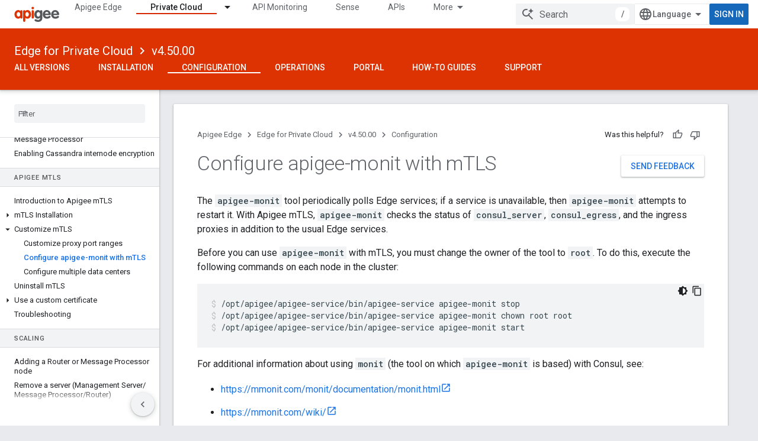

--- FILE ---
content_type: text/html; charset=utf-8
request_url: https://docs.apigee.com/private-cloud/v4.50.00/mtls-monit
body_size: 21499
content:









<!doctype html>
<html 
      lang="en"
      dir="ltr">
  <head>
    <meta name="google-signin-client-id" content="157101835696-ooapojlodmuabs2do2vuhhnf90bccmoi.apps.googleusercontent.com"><meta name="google-signin-scope"
          content="profile email"><meta property="og:site_name" content="Apigee Docs">
    <meta property="og:type" content="website"><meta name="theme-color" content="#dd3303"><meta charset="utf-8">
    <meta content="IE=Edge" http-equiv="X-UA-Compatible">
    <meta name="viewport" content="width=device-width, initial-scale=1">
    

    <link rel="manifest" href="/_pwa/apigee/manifest.json"
          crossorigin="use-credentials">
    <link rel="preconnect" href="//www.gstatic.com" crossorigin>
    <link rel="preconnect" href="//fonts.gstatic.com" crossorigin>
    <link rel="preconnect" href="//fonts.googleapis.com" crossorigin>
    <link rel="preconnect" href="//apis.google.com" crossorigin>
    <link rel="preconnect" href="//www.google-analytics.com" crossorigin><link rel="stylesheet" href="//fonts.googleapis.com/css?family=Roboto:300,400,400italic,500,500italic,700,700italic|Roboto+Mono:400,500,700&display=swap">
      <link rel="stylesheet"
            href="//fonts.googleapis.com/css2?family=Material+Icons&family=Material+Symbols+Outlined&display=block"><link rel="stylesheet" href="https://www.gstatic.com/devrel-devsite/prod/v5ecaab6967af5bdfffc1b93fe7d0ad58c271bf9f563243cec25f323a110134f0/apigee/css/app.css">
      <link rel="shortcut icon" href="https://www.gstatic.com/devrel-devsite/prod/v5ecaab6967af5bdfffc1b93fe7d0ad58c271bf9f563243cec25f323a110134f0/apigee/images/favicon.png">
    <link rel="apple-touch-icon" href="https://www.gstatic.com/devrel-devsite/prod/v5ecaab6967af5bdfffc1b93fe7d0ad58c271bf9f563243cec25f323a110134f0/apigee/images/touchicon-180.png"><link rel="canonical" href="https://docs.apigee.com/private-cloud/v4.50.00/mtls-monit"><link rel="search" type="application/opensearchdescription+xml"
            title="Apigee Docs" href="https://docs.apigee.com/s/opensearch.xml">
      <link rel="alternate" hreflang="en"
          href="https://docs.apigee.com/private-cloud/v4.50.00/mtls-monit" /><link rel="alternate" hreflang="x-default" href="https://docs.apigee.com/private-cloud/v4.50.00/mtls-monit" /><link rel="alternate" hreflang="ar"
          href="https://docs.apigee.com/private-cloud/v4.50.00/mtls-monit?hl=ar" /><link rel="alternate" hreflang="bn"
          href="https://docs.apigee.com/private-cloud/v4.50.00/mtls-monit?hl=bn" /><link rel="alternate" hreflang="zh-Hans"
          href="https://docs.apigee.com/private-cloud/v4.50.00/mtls-monit?hl=zh-cn" /><link rel="alternate" hreflang="zh-Hant"
          href="https://docs.apigee.com/private-cloud/v4.50.00/mtls-monit?hl=zh-tw" /><link rel="alternate" hreflang="fa"
          href="https://docs.apigee.com/private-cloud/v4.50.00/mtls-monit?hl=fa" /><link rel="alternate" hreflang="fr"
          href="https://docs.apigee.com/private-cloud/v4.50.00/mtls-monit?hl=fr" /><link rel="alternate" hreflang="de"
          href="https://docs.apigee.com/private-cloud/v4.50.00/mtls-monit?hl=de" /><link rel="alternate" hreflang="he"
          href="https://docs.apigee.com/private-cloud/v4.50.00/mtls-monit?hl=he" /><link rel="alternate" hreflang="hi"
          href="https://docs.apigee.com/private-cloud/v4.50.00/mtls-monit?hl=hi" /><link rel="alternate" hreflang="id"
          href="https://docs.apigee.com/private-cloud/v4.50.00/mtls-monit?hl=id" /><link rel="alternate" hreflang="it"
          href="https://docs.apigee.com/private-cloud/v4.50.00/mtls-monit?hl=it" /><link rel="alternate" hreflang="ja"
          href="https://docs.apigee.com/private-cloud/v4.50.00/mtls-monit?hl=ja" /><link rel="alternate" hreflang="ko"
          href="https://docs.apigee.com/private-cloud/v4.50.00/mtls-monit?hl=ko" /><link rel="alternate" hreflang="pl"
          href="https://docs.apigee.com/private-cloud/v4.50.00/mtls-monit?hl=pl" /><link rel="alternate" hreflang="pt-BR"
          href="https://docs.apigee.com/private-cloud/v4.50.00/mtls-monit?hl=pt-br" /><link rel="alternate" hreflang="ru"
          href="https://docs.apigee.com/private-cloud/v4.50.00/mtls-monit?hl=ru" /><link rel="alternate" hreflang="es-419"
          href="https://docs.apigee.com/private-cloud/v4.50.00/mtls-monit?hl=es-419" /><link rel="alternate" hreflang="th"
          href="https://docs.apigee.com/private-cloud/v4.50.00/mtls-monit?hl=th" /><link rel="alternate" hreflang="tr"
          href="https://docs.apigee.com/private-cloud/v4.50.00/mtls-monit?hl=tr" /><link rel="alternate" hreflang="vi"
          href="https://docs.apigee.com/private-cloud/v4.50.00/mtls-monit?hl=vi" /><title>Configure apigee-monit with mTLS &nbsp;|&nbsp; Edge for Private Cloud v4.50.00 &nbsp;|&nbsp; Apigee Docs</title>

<meta property="og:title" content="Configure apigee-monit with mTLS &nbsp;|&nbsp; Edge for Private Cloud v4.50.00 &nbsp;|&nbsp; Apigee Docs"><meta property="og:url" content="https://docs.apigee.com/private-cloud/v4.50.00/mtls-monit"><meta property="og:locale" content="en"><script type="application/ld+json">
  {
    "@context": "https://schema.org",
    "@type": "Article",
    
    "headline": "Configure apigee-monit with mTLS"
  }
</script><script type="application/ld+json">
  {
    "@context": "https://schema.org",
    "@type": "BreadcrumbList",
    "itemListElement": [{
      "@type": "ListItem",
      "position": 1,
      "name": "Edge for Private Cloud",
      "item": "https://docs.apigee.com/private-cloud/versions"
    },{
      "@type": "ListItem",
      "position": 2,
      "name": "v4.50.00",
      "item": "https://docs.apigee.com/private-cloud/v4.50.00"
    },{
      "@type": "ListItem",
      "position": 3,
      "name": "Configure apigee-monit with mTLS",
      "item": "https://docs.apigee.com/private-cloud/v4.50.00/mtls-monit"
    }]
  }
  </script>
  
    <!-- Define name of title that you must set in the files that use this template -->
    
    
    
  

    
      <link rel="stylesheet" href="/extras.css"></head>
  <body class="color-scheme--light"
        template="page"
        theme="apigee-theme"
        type="article"
        
        
        
        layout="docs"
        
        
        
        
        
        display-toc
        pending>
  
    <devsite-progress type="indeterminate" id="app-progress"></devsite-progress>
  
  
    <a href="#main-content" class="skip-link button">
      
      Skip to main content
    </a>
    <section class="devsite-wrapper">
      <devsite-cookie-notification-bar></devsite-cookie-notification-bar><devsite-header role="banner">
  
    





















<div class="devsite-header--inner" data-nosnippet>
  <div class="devsite-top-logo-row-wrapper-wrapper">
    <div class="devsite-top-logo-row-wrapper">
      <div class="devsite-top-logo-row">
        <button type="button" id="devsite-hamburger-menu"
          class="devsite-header-icon-button button-flat material-icons gc-analytics-event"
          data-category="Site-Wide Custom Events"
          data-label="Navigation menu button"
          visually-hidden
          aria-label="Open menu">
        </button>
        
<div class="devsite-product-name-wrapper">

  <a href="/" class="devsite-site-logo-link gc-analytics-event"
   data-category="Site-Wide Custom Events" data-label="Site logo" track-type="globalNav"
   track-name="apigeeDocs" track-metadata-position="nav"
   track-metadata-eventDetail="nav">
  
  <picture>
    
    <img src="https://www.gstatic.com/devrel-devsite/prod/v5ecaab6967af5bdfffc1b93fe7d0ad58c271bf9f563243cec25f323a110134f0/apigee/images/lockup.svg" class="devsite-site-logo" alt="Apigee Docs">
  </picture>
  
</a>



  
  
  <span class="devsite-product-name">
    <ul class="devsite-breadcrumb-list"
  >
  
  <li class="devsite-breadcrumb-item
             ">
    
    
    
      
      
    
  </li>
  
</ul>
  </span>

</div>
        <div class="devsite-top-logo-row-middle">
          <div class="devsite-header-upper-tabs">
            
              
              
  <devsite-tabs class="upper-tabs">

    <nav class="devsite-tabs-wrapper" aria-label="Upper tabs">
      
        
          <tab  >
            
    <a href="https://docs.apigee.com/api-platform/get-started/get-started"
    class="devsite-tabs-content gc-analytics-event "
      track-metadata-eventdetail="https://docs.apigee.com/api-platform/get-started/get-started"
    
       track-type="nav"
       track-metadata-position="nav - apigee edge"
       track-metadata-module="primary nav"
       
       
         
           data-category="Site-Wide Custom Events"
         
           data-label="Tab: Apigee Edge"
         
           track-name="apigee edge"
         
       >
    Apigee Edge
  
    </a>
    
  
          </tab>
        
      
        
          <tab class="devsite-dropdown
    
    devsite-active
    
    ">
  
    <a href="https://docs.apigee.com/private-cloud/versions"
    class="devsite-tabs-content gc-analytics-event "
      track-metadata-eventdetail="https://docs.apigee.com/private-cloud/versions"
    
       track-type="nav"
       track-metadata-position="nav - private cloud"
       track-metadata-module="primary nav"
       aria-label="Private Cloud, selected" 
       
         
           data-category="Site-Wide Custom Events"
         
           data-label="Tab: Private Cloud"
         
           track-name="private cloud"
         
       >
    Private Cloud
  
    </a>
    
      <button
         aria-haspopup="menu"
         aria-expanded="false"
         aria-label="Dropdown menu for Private Cloud"
         track-type="nav"
         track-metadata-eventdetail="https://docs.apigee.com/private-cloud/versions"
         track-metadata-position="nav - private cloud"
         track-metadata-module="primary nav"
         
          
            data-category="Site-Wide Custom Events"
          
            data-label="Tab: Private Cloud"
          
            track-name="private cloud"
          
        
         class="devsite-tabs-dropdown-toggle devsite-icon devsite-icon-arrow-drop-down"></button>
    
  
  <div class="devsite-tabs-dropdown" role="menu" aria-label="submenu" hidden>
    
    <div class="devsite-tabs-dropdown-content">
      
        <div class="devsite-tabs-dropdown-column
                    ">
          
            <ul class="devsite-tabs-dropdown-section
                       ">
              
                <li class="devsite-nav-title" role="heading" tooltip>Latest</li>
              
              
              
                <li class="devsite-nav-item">
                  <a href="https://docs.apigee.com/private-cloud/v4.53.01/installation-requirements"
                    
                     track-type="nav"
                     track-metadata-eventdetail="https://docs.apigee.com/private-cloud/v4.53.01/installation-requirements"
                     track-metadata-position="nav - private cloud"
                     track-metadata-module="tertiary nav"
                     
                       track-metadata-module_headline="latest"
                     
                     tooltip
                  >
                    
                    <div class="devsite-nav-item-title">
                      v4.53.01
                    </div>
                    
                  </a>
                </li>
              
                <li class="devsite-nav-item">
                  <a href="https://docs.apigee.com/private-cloud/v4.53.00/installation-requirements"
                    
                     track-type="nav"
                     track-metadata-eventdetail="https://docs.apigee.com/private-cloud/v4.53.00/installation-requirements"
                     track-metadata-position="nav - private cloud"
                     track-metadata-module="tertiary nav"
                     
                       track-metadata-module_headline="latest"
                     
                     tooltip
                  >
                    
                    <div class="devsite-nav-item-title">
                      v4.53.00
                    </div>
                    
                  </a>
                </li>
              
                <li class="devsite-nav-item">
                  <a href="https://docs.apigee.com/private-cloud/v4.52.02/installation-requirements"
                    
                     track-type="nav"
                     track-metadata-eventdetail="https://docs.apigee.com/private-cloud/v4.52.02/installation-requirements"
                     track-metadata-position="nav - private cloud"
                     track-metadata-module="tertiary nav"
                     
                       track-metadata-module_headline="latest"
                     
                     tooltip
                  >
                    
                    <div class="devsite-nav-item-title">
                      v4.52.02
                    </div>
                    
                  </a>
                </li>
              
                <li class="devsite-nav-item">
                  <a href="https://docs.apigee.com/private-cloud/v4.52.01/installation-requirements"
                    
                     track-type="nav"
                     track-metadata-eventdetail="https://docs.apigee.com/private-cloud/v4.52.01/installation-requirements"
                     track-metadata-position="nav - private cloud"
                     track-metadata-module="tertiary nav"
                     
                       track-metadata-module_headline="latest"
                     
                     tooltip
                  >
                    
                    <div class="devsite-nav-item-title">
                      v4.52.01
                    </div>
                    
                  </a>
                </li>
              
            </ul>
          
            <ul class="devsite-tabs-dropdown-section
                       ">
              
                <li class="devsite-nav-title" role="heading" tooltip>End-of-life</li>
              
              
              
                <li class="devsite-nav-item">
                  <a href="https://docs.apigee.com/private-cloud/v4.52.00/installation-requirements"
                    
                     track-type="nav"
                     track-metadata-eventdetail="https://docs.apigee.com/private-cloud/v4.52.00/installation-requirements"
                     track-metadata-position="nav - private cloud"
                     track-metadata-module="tertiary nav"
                     
                       track-metadata-module_headline="latest"
                     
                     tooltip
                  >
                    
                    <div class="devsite-nav-item-title">
                      v4.52.00
                    </div>
                    
                  </a>
                </li>
              
            </ul>
          
            <ul class="devsite-tabs-dropdown-section
                       ">
              
                <li class="devsite-nav-title" role="heading" tooltip>Deprecated/Unsupported</li>
              
              
              
                <li class="devsite-nav-item">
                  <a href="https://docs.apigee.com/private-cloud/v4.51.00/installation-requirements"
                    
                     track-type="nav"
                     track-metadata-eventdetail="https://docs.apigee.com/private-cloud/v4.51.00/installation-requirements"
                     track-metadata-position="nav - private cloud"
                     track-metadata-module="tertiary nav"
                     
                       track-metadata-module_headline="latest"
                     
                     tooltip
                  >
                    
                    <div class="devsite-nav-item-title">
                      v4.51.00
                    </div>
                    
                  </a>
                </li>
              
                <li class="devsite-nav-item">
                  <a href="https://docs.apigee.com/private-cloud/v4.50.00"
                    
                     track-type="nav"
                     track-metadata-eventdetail="https://docs.apigee.com/private-cloud/v4.50.00"
                     track-metadata-position="nav - private cloud"
                     track-metadata-module="tertiary nav"
                     
                       track-metadata-module_headline="latest"
                     
                     tooltip
                  >
                    
                    <div class="devsite-nav-item-title">
                      v4.50.00
                    </div>
                    
                  </a>
                </li>
              
                <li class="devsite-nav-item">
                  <a href="https://docs.apigee.com/private-cloud/v4.19.06"
                    
                     track-type="nav"
                     track-metadata-eventdetail="https://docs.apigee.com/private-cloud/v4.19.06"
                     track-metadata-position="nav - private cloud"
                     track-metadata-module="tertiary nav"
                     
                       track-metadata-module_headline="latest"
                     
                     tooltip
                  >
                    
                    <div class="devsite-nav-item-title">
                      v4.19.06
                    </div>
                    
                  </a>
                </li>
              
                <li class="devsite-nav-item">
                  <a href="https://docs.apigee.com/private-cloud/v4.19.01"
                    
                     track-type="nav"
                     track-metadata-eventdetail="https://docs.apigee.com/private-cloud/v4.19.01"
                     track-metadata-position="nav - private cloud"
                     track-metadata-module="tertiary nav"
                     
                       track-metadata-module_headline="latest"
                     
                     tooltip
                  >
                    
                    <div class="devsite-nav-item-title">
                      v4.19.01
                    </div>
                    
                  </a>
                </li>
              
                <li class="devsite-nav-item">
                  <a href="https://docs.apigee.com/private-cloud/v4.18.05"
                    
                     track-type="nav"
                     track-metadata-eventdetail="https://docs.apigee.com/private-cloud/v4.18.05"
                     track-metadata-position="nav - private cloud"
                     track-metadata-module="tertiary nav"
                     
                       track-metadata-module_headline="latest"
                     
                     tooltip
                  >
                    
                    <div class="devsite-nav-item-title">
                      v4.18.05
                    </div>
                    
                  </a>
                </li>
              
                <li class="devsite-nav-item">
                  <a href="https://docs.apigee.com/private-cloud/v4.18.01"
                    
                     track-type="nav"
                     track-metadata-eventdetail="https://docs.apigee.com/private-cloud/v4.18.01"
                     track-metadata-position="nav - private cloud"
                     track-metadata-module="tertiary nav"
                     
                       track-metadata-module_headline="latest"
                     
                     tooltip
                  >
                    
                    <div class="devsite-nav-item-title">
                      v4.18.01
                    </div>
                    
                  </a>
                </li>
              
                <li class="devsite-nav-item">
                  <a href="https://docs.apigee.com/private-cloud/v4.17.09"
                    
                     track-type="nav"
                     track-metadata-eventdetail="https://docs.apigee.com/private-cloud/v4.17.09"
                     track-metadata-position="nav - private cloud"
                     track-metadata-module="tertiary nav"
                     
                       track-metadata-module_headline="latest"
                     
                     tooltip
                  >
                    
                    <div class="devsite-nav-item-title">
                      v4.17.09
                    </div>
                    
                  </a>
                </li>
              
                <li class="devsite-nav-item">
                  <a href="https://docs.apigee.com/private-cloud/v4.17.05"
                    
                     track-type="nav"
                     track-metadata-eventdetail="https://docs.apigee.com/private-cloud/v4.17.05"
                     track-metadata-position="nav - private cloud"
                     track-metadata-module="tertiary nav"
                     
                       track-metadata-module_headline="latest"
                     
                     tooltip
                  >
                    
                    <div class="devsite-nav-item-title">
                      v4.17.05
                    </div>
                    
                  </a>
                </li>
              
                <li class="devsite-nav-item">
                  <a href="https://docs.apigee.com/private-cloud/v4.17.01"
                    
                     track-type="nav"
                     track-metadata-eventdetail="https://docs.apigee.com/private-cloud/v4.17.01"
                     track-metadata-position="nav - private cloud"
                     track-metadata-module="tertiary nav"
                     
                       track-metadata-module_headline="latest"
                     
                     tooltip
                  >
                    
                    <div class="devsite-nav-item-title">
                      v4.17.01
                    </div>
                    
                  </a>
                </li>
              
                <li class="devsite-nav-item">
                  <a href="https://docs.apigee.com/private-cloud/v4.16.09"
                    
                     track-type="nav"
                     track-metadata-eventdetail="https://docs.apigee.com/private-cloud/v4.16.09"
                     track-metadata-position="nav - private cloud"
                     track-metadata-module="tertiary nav"
                     
                       track-metadata-module_headline="latest"
                     
                     tooltip
                  >
                    
                    <div class="devsite-nav-item-title">
                      v4.16.09
                    </div>
                    
                  </a>
                </li>
              
                <li class="devsite-nav-item">
                  <a href="https://docs.apigee.com/private-cloud/v4.16.05"
                    
                     track-type="nav"
                     track-metadata-eventdetail="https://docs.apigee.com/private-cloud/v4.16.05"
                     track-metadata-position="nav - private cloud"
                     track-metadata-module="tertiary nav"
                     
                       track-metadata-module_headline="latest"
                     
                     tooltip
                  >
                    
                    <div class="devsite-nav-item-title">
                      v4.16.05
                    </div>
                    
                  </a>
                </li>
              
                <li class="devsite-nav-item">
                  <a href="https://docs.apigee.com/private-cloud/v4.16.01"
                    
                     track-type="nav"
                     track-metadata-eventdetail="https://docs.apigee.com/private-cloud/v4.16.01"
                     track-metadata-position="nav - private cloud"
                     track-metadata-module="tertiary nav"
                     
                       track-metadata-module_headline="latest"
                     
                     tooltip
                  >
                    
                    <div class="devsite-nav-item-title">
                      v4.16.01
                    </div>
                    
                  </a>
                </li>
              
            </ul>
          
        </div>
      
    </div>
  </div>
</tab>
        
      
        
          <tab  >
            
    <a href="https://docs.apigee.com/api-monitoring"
    class="devsite-tabs-content gc-analytics-event "
      track-metadata-eventdetail="https://docs.apigee.com/api-monitoring"
    
       track-type="nav"
       track-metadata-position="nav - api monitoring"
       track-metadata-module="primary nav"
       
       
         
           data-category="Site-Wide Custom Events"
         
           data-label="Tab: API Monitoring"
         
           track-name="api monitoring"
         
       >
    API Monitoring
  
    </a>
    
  
          </tab>
        
      
        
          <tab  >
            
    <a href="https://docs.apigee.com/sense/what-apigee-sense"
    class="devsite-tabs-content gc-analytics-event "
      track-metadata-eventdetail="https://docs.apigee.com/sense/what-apigee-sense"
    
       track-type="nav"
       track-metadata-position="nav - sense"
       track-metadata-module="primary nav"
       
       
         
           data-category="Site-Wide Custom Events"
         
           data-label="Tab: Sense"
         
           track-name="sense"
         
       >
    Sense
  
    </a>
    
  
          </tab>
        
      
        
          <tab  >
            
    <a href="https://apidocs.apigee.com"
    class="devsite-tabs-content gc-analytics-event "
      track-metadata-eventdetail="https://apidocs.apigee.com"
    
       track-type="nav"
       track-metadata-position="nav - apis"
       track-metadata-module="primary nav"
       
       
         
           data-category="Site-Wide Custom Events"
         
           data-label="Tab: APIs"
         
           track-name="apis"
         
       >
    APIs
  
    </a>
    
  
          </tab>
        
      
        
          <tab  >
            
    <a href="https://docs.apigee.com/api-platform/troubleshoot/support"
    class="devsite-tabs-content gc-analytics-event "
      track-metadata-eventdetail="https://docs.apigee.com/api-platform/troubleshoot/support"
    
       track-type="nav"
       track-metadata-position="nav - troubleshooting"
       track-metadata-module="primary nav"
       
       
         
           data-category="Site-Wide Custom Events"
         
           data-label="Tab: Troubleshooting"
         
           track-name="troubleshooting"
         
       >
    Troubleshooting
  
    </a>
    
  
          </tab>
        
      
        
          <tab  >
            
    <a href="https://docs.apigee.com/release/notes/apigee-release-notes"
    class="devsite-tabs-content gc-analytics-event "
      track-metadata-eventdetail="https://docs.apigee.com/release/notes/apigee-release-notes"
    
       track-type="nav"
       track-metadata-position="nav - releases"
       track-metadata-module="primary nav"
       
       
         
           data-category="Site-Wide Custom Events"
         
           data-label="Tab: Releases"
         
           track-name="releases"
         
       >
    Releases
  
    </a>
    
  
          </tab>
        
      
        
          <tab  >
            
    <a href="https://apigee.com/api-management/#/pricing"
    class="devsite-tabs-content gc-analytics-event "
      track-metadata-eventdetail="https://apigee.com/api-management/#/pricing"
    
       track-type="nav"
       track-metadata-position="nav - pricing"
       track-metadata-module="primary nav"
       
       
         
           data-category="Site-Wide Custom Events"
         
           data-label="Tab: Pricing"
         
           track-name="pricing"
         
       >
    Pricing
  
    </a>
    
  
          </tab>
        
      
        
          <tab  >
            
    <a href="https://discuss.google.dev/c/google-cloud/cloud-apigee/104"
    class="devsite-tabs-content gc-analytics-event "
      track-metadata-eventdetail="https://discuss.google.dev/c/google-cloud/cloud-apigee/104"
    
       track-type="nav"
       track-metadata-position="nav - community"
       track-metadata-module="primary nav"
       
       
         
           data-category="Site-Wide Custom Events"
         
           data-label="Tab: Community"
         
           track-name="community"
         
       >
    Community
  
    </a>
    
  
          </tab>
        
      
    </nav>

  </devsite-tabs>

            
           </div>
          
<devsite-search
    enable-signin
    enable-search
    enable-suggestions
      enable-query-completion
    
    enable-search-summaries
    project-name="Edge for Private Cloud v4.50.00"
    tenant-name="Apigee Docs"
    
    
    
    
    
    >
  <form class="devsite-search-form" action="https://docs.apigee.com/s/results" method="GET">
    <div class="devsite-search-container">
      <button type="button"
              search-open
              class="devsite-search-button devsite-header-icon-button button-flat material-icons"
              
              aria-label="Open search"></button>
      <div class="devsite-searchbox">
        <input
          aria-activedescendant=""
          aria-autocomplete="list"
          
          aria-label="Search"
          aria-expanded="false"
          aria-haspopup="listbox"
          autocomplete="off"
          class="devsite-search-field devsite-search-query"
          name="q"
          
          placeholder="Search"
          role="combobox"
          type="text"
          value=""
          >
          <div class="devsite-search-image material-icons" aria-hidden="true">
            
              <svg class="devsite-search-ai-image" width="24" height="24" viewBox="0 0 24 24" fill="none" xmlns="http://www.w3.org/2000/svg">
                  <g clip-path="url(#clip0_6641_386)">
                    <path d="M19.6 21L13.3 14.7C12.8 15.1 12.225 15.4167 11.575 15.65C10.925 15.8833 10.2333 16 9.5 16C7.68333 16 6.14167 15.375 4.875 14.125C3.625 12.8583 3 11.3167 3 9.5C3 7.68333 3.625 6.15 4.875 4.9C6.14167 3.63333 7.68333 3 9.5 3C10.0167 3 10.5167 3.05833 11 3.175C11.4833 3.275 11.9417 3.43333 12.375 3.65L10.825 5.2C10.6083 5.13333 10.3917 5.08333 10.175 5.05C9.95833 5.01667 9.73333 5 9.5 5C8.25 5 7.18333 5.44167 6.3 6.325C5.43333 7.19167 5 8.25 5 9.5C5 10.75 5.43333 11.8167 6.3 12.7C7.18333 13.5667 8.25 14 9.5 14C10.6667 14 11.6667 13.625 12.5 12.875C13.35 12.1083 13.8417 11.15 13.975 10H15.975C15.925 10.6333 15.7833 11.2333 15.55 11.8C15.3333 12.3667 15.05 12.8667 14.7 13.3L21 19.6L19.6 21ZM17.5 12C17.5 10.4667 16.9667 9.16667 15.9 8.1C14.8333 7.03333 13.5333 6.5 12 6.5C13.5333 6.5 14.8333 5.96667 15.9 4.9C16.9667 3.83333 17.5 2.53333 17.5 0.999999C17.5 2.53333 18.0333 3.83333 19.1 4.9C20.1667 5.96667 21.4667 6.5 23 6.5C21.4667 6.5 20.1667 7.03333 19.1 8.1C18.0333 9.16667 17.5 10.4667 17.5 12Z" fill="#5F6368"/>
                  </g>
                <defs>
                <clipPath id="clip0_6641_386">
                <rect width="24" height="24" fill="white"/>
                </clipPath>
                </defs>
              </svg>
            
          </div>
          <div class="devsite-search-shortcut-icon-container" aria-hidden="true">
            <kbd class="devsite-search-shortcut-icon">/</kbd>
          </div>
      </div>
    </div>
  </form>
  <button type="button"
          search-close
          class="devsite-search-button devsite-header-icon-button button-flat material-icons"
          
          aria-label="Close search"></button>
</devsite-search>

        </div>

        

          

          

          

          
<devsite-language-selector>
  <ul role="presentation">
    
    
    <li role="presentation">
      <a role="menuitem" lang="en"
        >English</a>
    </li>
    
    <li role="presentation">
      <a role="menuitem" lang="de"
        >Deutsch</a>
    </li>
    
    <li role="presentation">
      <a role="menuitem" lang="es_419"
        >Español – América Latina</a>
    </li>
    
    <li role="presentation">
      <a role="menuitem" lang="fr"
        >Français</a>
    </li>
    
    <li role="presentation">
      <a role="menuitem" lang="id"
        >Indonesia</a>
    </li>
    
    <li role="presentation">
      <a role="menuitem" lang="it"
        >Italiano</a>
    </li>
    
    <li role="presentation">
      <a role="menuitem" lang="pl"
        >Polski</a>
    </li>
    
    <li role="presentation">
      <a role="menuitem" lang="pt_br"
        >Português – Brasil</a>
    </li>
    
    <li role="presentation">
      <a role="menuitem" lang="vi"
        >Tiếng Việt</a>
    </li>
    
    <li role="presentation">
      <a role="menuitem" lang="tr"
        >Türkçe</a>
    </li>
    
    <li role="presentation">
      <a role="menuitem" lang="ru"
        >Русский</a>
    </li>
    
    <li role="presentation">
      <a role="menuitem" lang="he"
        >עברית</a>
    </li>
    
    <li role="presentation">
      <a role="menuitem" lang="ar"
        >العربيّة</a>
    </li>
    
    <li role="presentation">
      <a role="menuitem" lang="fa"
        >فارسی</a>
    </li>
    
    <li role="presentation">
      <a role="menuitem" lang="hi"
        >हिंदी</a>
    </li>
    
    <li role="presentation">
      <a role="menuitem" lang="bn"
        >বাংলা</a>
    </li>
    
    <li role="presentation">
      <a role="menuitem" lang="th"
        >ภาษาไทย</a>
    </li>
    
    <li role="presentation">
      <a role="menuitem" lang="zh_cn"
        >中文 – 简体</a>
    </li>
    
    <li role="presentation">
      <a role="menuitem" lang="zh_tw"
        >中文 – 繁體</a>
    </li>
    
    <li role="presentation">
      <a role="menuitem" lang="ja"
        >日本語</a>
    </li>
    
    <li role="presentation">
      <a role="menuitem" lang="ko"
        >한국어</a>
    </li>
    
  </ul>
</devsite-language-selector>


          

        

        
          <devsite-user 
                        
                        
                        
                        id="devsite-user">
            
              
              <span class="button devsite-top-button" aria-hidden="true" visually-hidden>Sign in</span>
            
          </devsite-user>
        
        
        
      </div>
    </div>
  </div>



  <div class="devsite-collapsible-section
    ">
    <div class="devsite-header-background">
      
        
          <div class="devsite-product-id-row"
           >
            <div class="devsite-product-description-row">
              
                
                <div class="devsite-product-id">
                  
                  
                  
                    <ul class="devsite-breadcrumb-list"
  
    aria-label="Lower header breadcrumb">
  
  <li class="devsite-breadcrumb-item
             ">
    
    
    
      
        
  <a href="https://docs.apigee.com/private-cloud/versions"
      
        class="devsite-breadcrumb-link gc-analytics-event"
      
        data-category="Site-Wide Custom Events"
      
        data-label="Lower Header"
      
        data-value="1"
      
        track-type="globalNav"
      
        track-name="breadcrumb"
      
        track-metadata-position="1"
      
        track-metadata-eventdetail="Edge for Private Cloud"
      
    >
    
          Edge for Private Cloud
        
  </a>
  
      
    
  </li>
  
  <li class="devsite-breadcrumb-item
             ">
    
      
      <div class="devsite-breadcrumb-guillemet material-icons" aria-hidden="true"></div>
    
    
    
      
        
  <a href="https://docs.apigee.com/private-cloud/v4.50.00"
      
        class="devsite-breadcrumb-link gc-analytics-event"
      
        data-category="Site-Wide Custom Events"
      
        data-label="Lower Header"
      
        data-value="2"
      
        track-type="globalNav"
      
        track-name="breadcrumb"
      
        track-metadata-position="2"
      
        track-metadata-eventdetail="Edge for Private Cloud v4.50.00"
      
    >
    
          v4.50.00
        
  </a>
  
      
    
  </li>
  
</ul>
                </div>
                
              
              
            </div>
            
          </div>
          
        
      
      
        <div class="devsite-doc-set-nav-row">
          
          
            
            
  <devsite-tabs class="lower-tabs">

    <nav class="devsite-tabs-wrapper" aria-label="Lower tabs">
      
        
          <tab  >
            
    <a href="https://docs.apigee.com/private-cloud/versions"
    class="devsite-tabs-content gc-analytics-event "
      track-metadata-eventdetail="https://docs.apigee.com/private-cloud/versions"
    
       track-type="nav"
       track-metadata-position="nav - all versions"
       track-metadata-module="primary nav"
       
       
         
           data-category="Site-Wide Custom Events"
         
           data-label="Tab: All Versions"
         
           track-name="all versions"
         
       >
    All Versions
  
    </a>
    
  
          </tab>
        
      
        
          <tab  >
            
    <a href="https://docs.apigee.com/private-cloud/v4.50.00/overview"
    class="devsite-tabs-content gc-analytics-event "
      track-metadata-eventdetail="https://docs.apigee.com/private-cloud/v4.50.00/overview"
    
       track-type="nav"
       track-metadata-position="nav - installation"
       track-metadata-module="primary nav"
       
       
         
           data-category="Site-Wide Custom Events"
         
           data-label="Tab: Installation"
         
           track-name="installation"
         
       >
    Installation
  
    </a>
    
  
          </tab>
        
      
        
          <tab  class="devsite-active">
            
    <a href="https://docs.apigee.com/private-cloud/v4.50.00/how-configure-edge"
    class="devsite-tabs-content gc-analytics-event "
      track-metadata-eventdetail="https://docs.apigee.com/private-cloud/v4.50.00/how-configure-edge"
    
       track-type="nav"
       track-metadata-position="nav - configuration"
       track-metadata-module="primary nav"
       aria-label="Configuration, selected" 
       
         
           data-category="Site-Wide Custom Events"
         
           data-label="Tab: Configuration"
         
           track-name="configuration"
         
       >
    Configuration
  
    </a>
    
  
          </tab>
        
      
        
          <tab  >
            
    <a href="https://docs.apigee.com/private-cloud/v4.50.00/starting-stopping-and-restarting-apigee-edge"
    class="devsite-tabs-content gc-analytics-event "
      track-metadata-eventdetail="https://docs.apigee.com/private-cloud/v4.50.00/starting-stopping-and-restarting-apigee-edge"
    
       track-type="nav"
       track-metadata-position="nav - operations"
       track-metadata-module="primary nav"
       
       
         
           data-category="Site-Wide Custom Events"
         
           data-label="Tab: Operations"
         
           track-name="operations"
         
       >
    Operations
  
    </a>
    
  
          </tab>
        
      
        
          <tab  >
            
    <a href="https://docs.apigee.com/private-cloud/v4.50.00/portal-overview"
    class="devsite-tabs-content gc-analytics-event "
      track-metadata-eventdetail="https://docs.apigee.com/private-cloud/v4.50.00/portal-overview"
    
       track-type="nav"
       track-metadata-position="nav - portal"
       track-metadata-module="primary nav"
       
       
         
           data-category="Site-Wide Custom Events"
         
           data-label="Tab: Portal"
         
           track-name="portal"
         
       >
    Portal
  
    </a>
    
  
          </tab>
        
      
        
          <tab  >
            
    <a href="https://docs.apigee.com/how-to-guides/how-to-guides-introduction"
    class="devsite-tabs-content gc-analytics-event "
      track-metadata-eventdetail="https://docs.apigee.com/how-to-guides/how-to-guides-introduction"
    
       track-type="nav"
       track-metadata-position="nav - how-to guides"
       track-metadata-module="primary nav"
       
       
         
           data-category="Site-Wide Custom Events"
         
           data-label="Tab: How-to guides"
         
           track-name="how-to guides"
         
       >
    How-to guides
  
    </a>
    
  
          </tab>
        
      
        
          <tab  >
            
    <a href="https://docs.apigee.com/api-platform/troubleshoot/support"
    class="devsite-tabs-content gc-analytics-event "
      track-metadata-eventdetail="https://docs.apigee.com/api-platform/troubleshoot/support"
    
       track-type="nav"
       track-metadata-position="nav - support"
       track-metadata-module="primary nav"
       
       
         
           data-category="Site-Wide Custom Events"
         
           data-label="Tab: Support"
         
           track-name="support"
         
       >
    Support
  
    </a>
    
  
          </tab>
        
      
    </nav>

  </devsite-tabs>

          
          
        </div>
      
    </div>
  </div>

</div>



  

  
</devsite-header>
      <devsite-book-nav scrollbars >
        
          





















<div class="devsite-book-nav-filter"
     >
  <span class="filter-list-icon material-icons" aria-hidden="true"></span>
  <input type="text"
         placeholder="Filter"
         
         aria-label="Type to filter"
         role="searchbox">
  
  <span class="filter-clear-button hidden"
        data-title="Clear filter"
        aria-label="Clear filter"
        role="button"
        tabindex="0"></span>
</div>

<nav class="devsite-book-nav devsite-nav nocontent"
     aria-label="Side menu">
  <div class="devsite-mobile-header">
    <button type="button"
            id="devsite-close-nav"
            class="devsite-header-icon-button button-flat material-icons gc-analytics-event"
            data-category="Site-Wide Custom Events"
            data-label="Close navigation"
            aria-label="Close navigation">
    </button>
    <div class="devsite-product-name-wrapper">

  <a href="/" class="devsite-site-logo-link gc-analytics-event"
   data-category="Site-Wide Custom Events" data-label="Site logo" track-type="globalNav"
   track-name="apigeeDocs" track-metadata-position="nav"
   track-metadata-eventDetail="nav">
  
  <picture>
    
    <img src="https://www.gstatic.com/devrel-devsite/prod/v5ecaab6967af5bdfffc1b93fe7d0ad58c271bf9f563243cec25f323a110134f0/apigee/images/lockup.svg" class="devsite-site-logo" alt="Apigee Docs">
  </picture>
  
</a>


  
      <span class="devsite-product-name">
        
        
        <ul class="devsite-breadcrumb-list"
  >
  
  <li class="devsite-breadcrumb-item
             ">
    
    
    
      
      
    
  </li>
  
</ul>
      </span>
    

</div>
  </div>

  <div class="devsite-book-nav-wrapper">
    <div class="devsite-mobile-nav-top">
      
        <ul class="devsite-nav-list">
          
            <li class="devsite-nav-item">
              
  
  <a href="/api-platform/get-started/get-started"
    
       class="devsite-nav-title gc-analytics-event
              
              "
    

    
      
        data-category="Site-Wide Custom Events"
      
        data-label="Tab: Apigee Edge"
      
        track-name="apigee edge"
      
    
     data-category="Site-Wide Custom Events"
     data-label="Responsive Tab: Apigee Edge"
     track-type="globalNav"
     track-metadata-eventDetail="globalMenu"
     track-metadata-position="nav">
  
    <span class="devsite-nav-text" tooltip >
      Apigee Edge
   </span>
    
  
  </a>
  

  
              
            </li>
          
            <li class="devsite-nav-item">
              
  
  <a href="/private-cloud/versions"
    
       class="devsite-nav-title gc-analytics-event
              
              devsite-nav-active"
    

    
      
        data-category="Site-Wide Custom Events"
      
        data-label="Tab: Private Cloud"
      
        track-name="private cloud"
      
    
     data-category="Site-Wide Custom Events"
     data-label="Responsive Tab: Private Cloud"
     track-type="globalNav"
     track-metadata-eventDetail="globalMenu"
     track-metadata-position="nav">
  
    <span class="devsite-nav-text" tooltip >
      Private Cloud
   </span>
    
  
  </a>
  

  
    <ul class="devsite-nav-responsive-tabs devsite-nav-has-menu
               ">
      
<li class="devsite-nav-item">

  
  <span
    
       class="devsite-nav-title"
       tooltip
    
    
      
        data-category="Site-Wide Custom Events"
      
        data-label="Tab: Private Cloud"
      
        track-name="private cloud"
      
    >
  
    <span class="devsite-nav-text" tooltip menu="Private Cloud">
      More
   </span>
    
    <span class="devsite-nav-icon material-icons" data-icon="forward"
          menu="Private Cloud">
    </span>
    
  
  </span>
  

</li>

    </ul>
  
              
                <ul class="devsite-nav-responsive-tabs">
                  
                    
                    
                    
                    <li class="devsite-nav-item">
                      
  
  <a href="/private-cloud/versions"
    
       class="devsite-nav-title gc-analytics-event
              
              "
    

    
      
        data-category="Site-Wide Custom Events"
      
        data-label="Tab: All Versions"
      
        track-name="all versions"
      
    
     data-category="Site-Wide Custom Events"
     data-label="Responsive Tab: All Versions"
     track-type="globalNav"
     track-metadata-eventDetail="globalMenu"
     track-metadata-position="nav">
  
    <span class="devsite-nav-text" tooltip >
      All Versions
   </span>
    
  
  </a>
  

  
                    </li>
                  
                    
                    
                    
                    <li class="devsite-nav-item">
                      
  
  <a href="/private-cloud/v4.50.00/overview"
    
       class="devsite-nav-title gc-analytics-event
              
              "
    

    
      
        data-category="Site-Wide Custom Events"
      
        data-label="Tab: Installation"
      
        track-name="installation"
      
    
     data-category="Site-Wide Custom Events"
     data-label="Responsive Tab: Installation"
     track-type="globalNav"
     track-metadata-eventDetail="globalMenu"
     track-metadata-position="nav">
  
    <span class="devsite-nav-text" tooltip >
      Installation
   </span>
    
  
  </a>
  

  
                    </li>
                  
                    
                    
                    
                    <li class="devsite-nav-item">
                      
  
  <a href="/private-cloud/v4.50.00/how-configure-edge"
    
       class="devsite-nav-title gc-analytics-event
              
              devsite-nav-active"
    

    
      
        data-category="Site-Wide Custom Events"
      
        data-label="Tab: Configuration"
      
        track-name="configuration"
      
    
     data-category="Site-Wide Custom Events"
     data-label="Responsive Tab: Configuration"
     track-type="globalNav"
     track-metadata-eventDetail="globalMenu"
     track-metadata-position="nav">
  
    <span class="devsite-nav-text" tooltip menu="_book">
      Configuration
   </span>
    
  
  </a>
  

  
                    </li>
                  
                    
                    
                    
                    <li class="devsite-nav-item">
                      
  
  <a href="/private-cloud/v4.50.00/starting-stopping-and-restarting-apigee-edge"
    
       class="devsite-nav-title gc-analytics-event
              
              "
    

    
      
        data-category="Site-Wide Custom Events"
      
        data-label="Tab: Operations"
      
        track-name="operations"
      
    
     data-category="Site-Wide Custom Events"
     data-label="Responsive Tab: Operations"
     track-type="globalNav"
     track-metadata-eventDetail="globalMenu"
     track-metadata-position="nav">
  
    <span class="devsite-nav-text" tooltip >
      Operations
   </span>
    
  
  </a>
  

  
                    </li>
                  
                    
                    
                    
                    <li class="devsite-nav-item">
                      
  
  <a href="/private-cloud/v4.50.00/portal-overview"
    
       class="devsite-nav-title gc-analytics-event
              
              "
    

    
      
        data-category="Site-Wide Custom Events"
      
        data-label="Tab: Portal"
      
        track-name="portal"
      
    
     data-category="Site-Wide Custom Events"
     data-label="Responsive Tab: Portal"
     track-type="globalNav"
     track-metadata-eventDetail="globalMenu"
     track-metadata-position="nav">
  
    <span class="devsite-nav-text" tooltip >
      Portal
   </span>
    
  
  </a>
  

  
                    </li>
                  
                    
                    
                    
                    <li class="devsite-nav-item">
                      
  
  <a href="/how-to-guides/how-to-guides-introduction"
    
       class="devsite-nav-title gc-analytics-event
              
              "
    

    
      
        data-category="Site-Wide Custom Events"
      
        data-label="Tab: How-to guides"
      
        track-name="how-to guides"
      
    
     data-category="Site-Wide Custom Events"
     data-label="Responsive Tab: How-to guides"
     track-type="globalNav"
     track-metadata-eventDetail="globalMenu"
     track-metadata-position="nav">
  
    <span class="devsite-nav-text" tooltip >
      How-to guides
   </span>
    
  
  </a>
  

  
                    </li>
                  
                    
                    
                    
                    <li class="devsite-nav-item">
                      
  
  <a href="/api-platform/troubleshoot/support"
    
       class="devsite-nav-title gc-analytics-event
              
              "
    

    
      
        data-category="Site-Wide Custom Events"
      
        data-label="Tab: Support"
      
        track-name="support"
      
    
     data-category="Site-Wide Custom Events"
     data-label="Responsive Tab: Support"
     track-type="globalNav"
     track-metadata-eventDetail="globalMenu"
     track-metadata-position="nav">
  
    <span class="devsite-nav-text" tooltip >
      Support
   </span>
    
  
  </a>
  

  
                    </li>
                  
                </ul>
              
            </li>
          
            <li class="devsite-nav-item">
              
  
  <a href="/api-monitoring"
    
       class="devsite-nav-title gc-analytics-event
              
              "
    

    
      
        data-category="Site-Wide Custom Events"
      
        data-label="Tab: API Monitoring"
      
        track-name="api monitoring"
      
    
     data-category="Site-Wide Custom Events"
     data-label="Responsive Tab: API Monitoring"
     track-type="globalNav"
     track-metadata-eventDetail="globalMenu"
     track-metadata-position="nav">
  
    <span class="devsite-nav-text" tooltip >
      API Monitoring
   </span>
    
  
  </a>
  

  
              
            </li>
          
            <li class="devsite-nav-item">
              
  
  <a href="/sense/what-apigee-sense"
    
       class="devsite-nav-title gc-analytics-event
              
              "
    

    
      
        data-category="Site-Wide Custom Events"
      
        data-label="Tab: Sense"
      
        track-name="sense"
      
    
     data-category="Site-Wide Custom Events"
     data-label="Responsive Tab: Sense"
     track-type="globalNav"
     track-metadata-eventDetail="globalMenu"
     track-metadata-position="nav">
  
    <span class="devsite-nav-text" tooltip >
      Sense
   </span>
    
  
  </a>
  

  
              
            </li>
          
            <li class="devsite-nav-item">
              
  
  <a href="https://apidocs.apigee.com"
    
       class="devsite-nav-title gc-analytics-event
              
              "
    

    
      
        data-category="Site-Wide Custom Events"
      
        data-label="Tab: APIs"
      
        track-name="apis"
      
    
     data-category="Site-Wide Custom Events"
     data-label="Responsive Tab: APIs"
     track-type="globalNav"
     track-metadata-eventDetail="globalMenu"
     track-metadata-position="nav">
  
    <span class="devsite-nav-text" tooltip >
      APIs
   </span>
    
  
  </a>
  

  
              
            </li>
          
            <li class="devsite-nav-item">
              
  
  <a href="/api-platform/troubleshoot/support"
    
       class="devsite-nav-title gc-analytics-event
              
              "
    

    
      
        data-category="Site-Wide Custom Events"
      
        data-label="Tab: Troubleshooting"
      
        track-name="troubleshooting"
      
    
     data-category="Site-Wide Custom Events"
     data-label="Responsive Tab: Troubleshooting"
     track-type="globalNav"
     track-metadata-eventDetail="globalMenu"
     track-metadata-position="nav">
  
    <span class="devsite-nav-text" tooltip >
      Troubleshooting
   </span>
    
  
  </a>
  

  
              
            </li>
          
            <li class="devsite-nav-item">
              
  
  <a href="/release/notes/apigee-release-notes"
    
       class="devsite-nav-title gc-analytics-event
              
              "
    

    
      
        data-category="Site-Wide Custom Events"
      
        data-label="Tab: Releases"
      
        track-name="releases"
      
    
     data-category="Site-Wide Custom Events"
     data-label="Responsive Tab: Releases"
     track-type="globalNav"
     track-metadata-eventDetail="globalMenu"
     track-metadata-position="nav">
  
    <span class="devsite-nav-text" tooltip >
      Releases
   </span>
    
  
  </a>
  

  
              
            </li>
          
            <li class="devsite-nav-item">
              
  
  <a href="https://apigee.com/api-management/#/pricing"
    
       class="devsite-nav-title gc-analytics-event
              
              "
    

    
      
        data-category="Site-Wide Custom Events"
      
        data-label="Tab: Pricing"
      
        track-name="pricing"
      
    
     data-category="Site-Wide Custom Events"
     data-label="Responsive Tab: Pricing"
     track-type="globalNav"
     track-metadata-eventDetail="globalMenu"
     track-metadata-position="nav">
  
    <span class="devsite-nav-text" tooltip >
      Pricing
   </span>
    
  
  </a>
  

  
              
            </li>
          
            <li class="devsite-nav-item">
              
  
  <a href="https://discuss.google.dev/c/google-cloud/cloud-apigee/104"
    
       class="devsite-nav-title gc-analytics-event
              
              "
    

    
      
        data-category="Site-Wide Custom Events"
      
        data-label="Tab: Community"
      
        track-name="community"
      
    
     data-category="Site-Wide Custom Events"
     data-label="Responsive Tab: Community"
     track-type="globalNav"
     track-metadata-eventDetail="globalMenu"
     track-metadata-position="nav">
  
    <span class="devsite-nav-text" tooltip >
      Community
   </span>
    
  
  </a>
  

  
              
            </li>
          
          
          
        </ul>
      
    </div>
    
      <div class="devsite-mobile-nav-bottom">
        
          
          <ul class="devsite-nav-list" menu="_book">
            <li class="devsite-nav-item
           devsite-nav-divider
           devsite-nav-heading"><div class="devsite-nav-title devsite-nav-title-no-path">
        <span class="devsite-nav-text" tooltip>Version 4.50.00</span>
      </div></li>

  <li class="devsite-nav-item"><a href="/private-cloud/v4.50.00/how-configure-edge"
        class="devsite-nav-title gc-analytics-event"
        data-category="Site-Wide Custom Events"
        data-label="Book nav link, pathname: /private-cloud/v4.50.00/how-configure-edge"
        track-type="bookNav"
        track-name="click"
        track-metadata-eventdetail="/private-cloud/v4.50.00/how-configure-edge"
      ><span class="devsite-nav-text" tooltip>How to configure Edge</span></a></li>

  <li class="devsite-nav-item"><a href="/private-cloud/v4.50.00/about-planets-regions-pods-organizations-environments-and-virtual-hosts"
        class="devsite-nav-title gc-analytics-event"
        data-category="Site-Wide Custom Events"
        data-label="Book nav link, pathname: /private-cloud/v4.50.00/about-planets-regions-pods-organizations-environments-and-virtual-hosts"
        track-type="bookNav"
        track-name="click"
        track-metadata-eventdetail="/private-cloud/v4.50.00/about-planets-regions-pods-organizations-environments-and-virtual-hosts"
      ><span class="devsite-nav-text" tooltip>About planets, regions, pods, organizations, environments and virtual hosts</span></a></li>

  <li class="devsite-nav-item"><a href="/private-cloud/v4.50.00/using-apigee-adminapish-utility"
        class="devsite-nav-title gc-analytics-event"
        data-category="Site-Wide Custom Events"
        data-label="Book nav link, pathname: /private-cloud/v4.50.00/using-apigee-adminapish-utility"
        track-type="bookNav"
        track-name="click"
        track-metadata-eventdetail="/private-cloud/v4.50.00/using-apigee-adminapish-utility"
      ><span class="devsite-nav-text" tooltip>Using the apigee-adminapi.sh utility</span></a></li>

  <li class="devsite-nav-item
           devsite-nav-divider
           devsite-nav-heading"><div class="devsite-nav-title devsite-nav-title-no-path">
        <span class="devsite-nav-text" tooltip>After the installation</span>
      </div></li>

  <li class="devsite-nav-item"><a href="/private-cloud/v4.50.00/important-data-remember-installation-process"
        class="devsite-nav-title gc-analytics-event"
        data-category="Site-Wide Custom Events"
        data-label="Book nav link, pathname: /private-cloud/v4.50.00/important-data-remember-installation-process"
        track-type="bookNav"
        track-name="click"
        track-metadata-eventdetail="/private-cloud/v4.50.00/important-data-remember-installation-process"
      ><span class="devsite-nav-text" tooltip>Important data to remember from the installation process</span></a></li>

  <li class="devsite-nav-item
           devsite-nav-expandable"><div class="devsite-expandable-nav">
      <a class="devsite-nav-toggle" aria-hidden="true"></a><div class="devsite-nav-title devsite-nav-title-no-path" tabindex="0" role="button">
        <span class="devsite-nav-text" tooltip>Reset passwords</span>
      </div><ul class="devsite-nav-section"><li class="devsite-nav-item"><a href="/private-cloud/v4.50.00/resetting-passwords"
        class="devsite-nav-title gc-analytics-event"
        data-category="Site-Wide Custom Events"
        data-label="Book nav link, pathname: /private-cloud/v4.50.00/resetting-passwords"
        track-type="bookNav"
        track-name="click"
        track-metadata-eventdetail="/private-cloud/v4.50.00/resetting-passwords"
      ><span class="devsite-nav-text" tooltip>Resetting Edge passwords</span></a></li><li class="devsite-nav-item"><a href="/private-cloud/v4.50.00/managing-default-ldap-password-policy-api-management"
        class="devsite-nav-title gc-analytics-event"
        data-category="Site-Wide Custom Events"
        data-label="Book nav link, pathname: /private-cloud/v4.50.00/managing-default-ldap-password-policy-api-management"
        track-type="bookNav"
        track-name="click"
        track-metadata-eventdetail="/private-cloud/v4.50.00/managing-default-ldap-password-policy-api-management"
      ><span class="devsite-nav-text" tooltip>Managing the default LDAP password policy for API management</span></a></li></ul></div></li>

  <li class="devsite-nav-item
           devsite-nav-expandable"><div class="devsite-expandable-nav">
      <a class="devsite-nav-toggle" aria-hidden="true"></a><div class="devsite-nav-title devsite-nav-title-no-path" tabindex="0" role="button">
        <span class="devsite-nav-text" tooltip>Configure Email and SMTP servers</span>
      </div><ul class="devsite-nav-section"><li class="devsite-nav-item"><a href="/private-cloud/v4.50.00/customizing-edge-email-templates"
        class="devsite-nav-title gc-analytics-event"
        data-category="Site-Wide Custom Events"
        data-label="Book nav link, pathname: /private-cloud/v4.50.00/customizing-edge-email-templates"
        track-type="bookNav"
        track-name="click"
        track-metadata-eventdetail="/private-cloud/v4.50.00/customizing-edge-email-templates"
      ><span class="devsite-nav-text" tooltip>Customizing Edge email templates</span></a></li><li class="devsite-nav-item"><a href="/private-cloud/v4.50.00/configuring-edge-smtp-server"
        class="devsite-nav-title gc-analytics-event"
        data-category="Site-Wide Custom Events"
        data-label="Book nav link, pathname: /private-cloud/v4.50.00/configuring-edge-smtp-server"
        track-type="bookNav"
        track-name="click"
        track-metadata-eventdetail="/private-cloud/v4.50.00/configuring-edge-smtp-server"
      ><span class="devsite-nav-text" tooltip>Configuring the Edge SMTP server</span></a></li><li class="devsite-nav-item"><a href="/private-cloud/v4.50.00/set-expiration-time-user-activation-links-activation-emails"
        class="devsite-nav-title gc-analytics-event"
        data-category="Site-Wide Custom Events"
        data-label="Book nav link, pathname: /private-cloud/v4.50.00/set-expiration-time-user-activation-links-activation-emails"
        track-type="bookNav"
        track-name="click"
        track-metadata-eventdetail="/private-cloud/v4.50.00/set-expiration-time-user-activation-links-activation-emails"
      ><span class="devsite-nav-text" tooltip>Set the expiration time for user activation links in activation emails</span></a></li><li class="devsite-nav-item"><a href="/private-cloud/v4.50.00/setting-hostname-links-generated-emails"
        class="devsite-nav-title gc-analytics-event"
        data-category="Site-Wide Custom Events"
        data-label="Book nav link, pathname: /private-cloud/v4.50.00/setting-hostname-links-generated-emails"
        track-type="bookNav"
        track-name="click"
        track-metadata-eventdetail="/private-cloud/v4.50.00/setting-hostname-links-generated-emails"
      ><span class="devsite-nav-text" tooltip>Setting the hostname for links in generated emails</span></a></li></ul></div></li>

  <li class="devsite-nav-item
           devsite-nav-expandable"><div class="devsite-expandable-nav">
      <a class="devsite-nav-toggle" aria-hidden="true"></a><div class="devsite-nav-title devsite-nav-title-no-path" tabindex="0" role="button">
        <span class="devsite-nav-text" tooltip>Configure logging</span>
      </div><ul class="devsite-nav-section"><li class="devsite-nav-item"><a href="/private-cloud/v4.50.00/setting-log-level-edge-component"
        class="devsite-nav-title gc-analytics-event"
        data-category="Site-Wide Custom Events"
        data-label="Book nav link, pathname: /private-cloud/v4.50.00/setting-log-level-edge-component"
        track-type="bookNav"
        track-name="click"
        track-metadata-eventdetail="/private-cloud/v4.50.00/setting-log-level-edge-component"
      ><span class="devsite-nav-text" tooltip>Setting the log level for an Edge component</span></a></li><li class="devsite-nav-item"><a href="/private-cloud/v4.50.00/enabling-debug-logging"
        class="devsite-nav-title gc-analytics-event"
        data-category="Site-Wide Custom Events"
        data-label="Book nav link, pathname: /private-cloud/v4.50.00/enabling-debug-logging"
        track-type="bookNav"
        track-name="click"
        track-metadata-eventdetail="/private-cloud/v4.50.00/enabling-debug-logging"
      ><span class="devsite-nav-text" tooltip>Enabling debug logging</span></a></li><li class="devsite-nav-item"><a href="/private-cloud/v4.50.00/setting-log-file-location"
        class="devsite-nav-title gc-analytics-event"
        data-category="Site-Wide Custom Events"
        data-label="Book nav link, pathname: /private-cloud/v4.50.00/setting-log-file-location"
        track-type="bookNav"
        track-name="click"
        track-metadata-eventdetail="/private-cloud/v4.50.00/setting-log-file-location"
      ><span class="devsite-nav-text" tooltip>Setting log file location</span></a></li></ul></div></li>

  <li class="devsite-nav-item
           devsite-nav-expandable"><div class="devsite-expandable-nav">
      <a class="devsite-nav-toggle" aria-hidden="true"></a><div class="devsite-nav-title devsite-nav-title-no-path" tabindex="0" role="button">
        <span class="devsite-nav-text" tooltip>Configure the Edge UI</span>
      </div><ul class="devsite-nav-section"><li class="devsite-nav-item"><a href="/private-cloud/v4.50.00/setting-session-timeout-edge-ui"
        class="devsite-nav-title gc-analytics-event"
        data-category="Site-Wide Custom Events"
        data-label="Book nav link, pathname: /private-cloud/v4.50.00/setting-session-timeout-edge-ui"
        track-type="bookNav"
        track-name="click"
        track-metadata-eventdetail="/private-cloud/v4.50.00/setting-session-timeout-edge-ui"
      ><span class="devsite-nav-text" tooltip>Setting the session timeout</span></a></li><li class="devsite-nav-item"><a href="/private-cloud/v4.50.00/setting-port-number-edge-ui"
        class="devsite-nav-title gc-analytics-event"
        data-category="Site-Wide Custom Events"
        data-label="Book nav link, pathname: /private-cloud/v4.50.00/setting-port-number-edge-ui"
        track-type="bookNav"
        track-name="click"
        track-metadata-eventdetail="/private-cloud/v4.50.00/setting-port-number-edge-ui"
      ><span class="devsite-nav-text" tooltip>Setting the Edge UI port number</span></a></li><li class="devsite-nav-item"><a href="/private-cloud/v4.50.00/ui-mods"
        class="devsite-nav-title gc-analytics-event"
        data-category="Site-Wide Custom Events"
        data-label="Book nav link, pathname: /private-cloud/v4.50.00/ui-mods"
        track-type="bookNav"
        track-name="click"
        track-metadata-eventdetail="/private-cloud/v4.50.00/ui-mods"
      ><span class="devsite-nav-text" tooltip>UI modifications</span></a></li><li class="devsite-nav-item"><a href="/private-cloud/v4.50.00/setting-url-developer-services-portal"
        class="devsite-nav-title gc-analytics-event"
        data-category="Site-Wide Custom Events"
        data-label="Book nav link, pathname: /private-cloud/v4.50.00/setting-url-developer-services-portal"
        track-type="bookNav"
        track-name="click"
        track-metadata-eventdetail="/private-cloud/v4.50.00/setting-url-developer-services-portal"
      ><span class="devsite-nav-text" tooltip>Setting the portal URL</span></a></li><li class="devsite-nav-item"><a href="/private-cloud/v4.50.00/allowing-trace-tool-access-local-ip-addresses"
        class="devsite-nav-title gc-analytics-event"
        data-category="Site-Wide Custom Events"
        data-label="Book nav link, pathname: /private-cloud/v4.50.00/allowing-trace-tool-access-local-ip-addresses"
        track-type="bookNav"
        track-name="click"
        track-metadata-eventdetail="/private-cloud/v4.50.00/allowing-trace-tool-access-local-ip-addresses"
      ><span class="devsite-nav-text" tooltip>Allowing access to local IP addresses</span></a></li><li class="devsite-nav-item"><a href="/private-cloud/v4.50.00/allow-long-custom-reports"
        class="devsite-nav-title gc-analytics-event"
        data-category="Site-Wide Custom Events"
        data-label="Book nav link, pathname: /private-cloud/v4.50.00/allow-long-custom-reports"
        track-type="bookNav"
        track-name="click"
        track-metadata-eventdetail="/private-cloud/v4.50.00/allow-long-custom-reports"
      ><span class="devsite-nav-text" tooltip>Allowing longer custom reports</span></a></li><li class="devsite-nav-item"><a href="/private-cloud/v4.50.00/enabling-geo-aggregation-and-geo-maps"
        class="devsite-nav-title gc-analytics-event"
        data-category="Site-Wide Custom Events"
        data-label="Book nav link, pathname: /private-cloud/v4.50.00/enabling-geo-aggregation-and-geo-maps"
        track-type="bookNav"
        track-name="click"
        track-metadata-eventdetail="/private-cloud/v4.50.00/enabling-geo-aggregation-and-geo-maps"
      ><span class="devsite-nav-text" tooltip>Enabling geo aggregation and geo maps</span></a></li><li class="devsite-nav-item"><a href="/private-cloud/v4.50.00/setting-password-hint-text-edge-ui"
        class="devsite-nav-title gc-analytics-event"
        data-category="Site-Wide Custom Events"
        data-label="Book nav link, pathname: /private-cloud/v4.50.00/setting-password-hint-text-edge-ui"
        track-type="bookNav"
        track-name="click"
        track-metadata-eventdetail="/private-cloud/v4.50.00/setting-password-hint-text-edge-ui"
      ><span class="devsite-nav-text" tooltip>Setting the password hint text</span></a></li><li class="devsite-nav-item"><a href="/private-cloud/v4.50.00/auto-generate-edge-ui-passwords"
        class="devsite-nav-title gc-analytics-event"
        data-category="Site-Wide Custom Events"
        data-label="Book nav link, pathname: /private-cloud/v4.50.00/auto-generate-edge-ui-passwords"
        track-type="bookNav"
        track-name="click"
        track-metadata-eventdetail="/private-cloud/v4.50.00/auto-generate-edge-ui-passwords"
      ><span class="devsite-nav-text" tooltip>Auto-generate Edge UI passwords</span></a></li><li class="devsite-nav-item"><a href="/private-cloud/v4.50.00/store-sessions-in-server"
        class="devsite-nav-title gc-analytics-event"
        data-category="Site-Wide Custom Events"
        data-label="Book nav link, pathname: /private-cloud/v4.50.00/store-sessions-in-server"
        track-type="bookNav"
        track-name="click"
        track-metadata-eventdetail="/private-cloud/v4.50.00/store-sessions-in-server"
      ><span class="devsite-nav-text" tooltip>Store sessions in server memory</span></a></li><li class="devsite-nav-item"><a href="/private-cloud/v4.50.00/set-timeout"
        class="devsite-nav-title gc-analytics-event"
        data-category="Site-Wide Custom Events"
        data-label="Book nav link, pathname: /private-cloud/v4.50.00/set-timeout"
        track-type="bookNav"
        track-name="click"
        track-metadata-eventdetail="/private-cloud/v4.50.00/set-timeout"
      ><span class="devsite-nav-text" tooltip>Set timeout for Edge API management calls</span></a></li><li class="devsite-nav-item"><a href="/private-cloud/v4.50.00/supporting-multiple-edge-ui-instances"
        class="devsite-nav-title gc-analytics-event"
        data-category="Site-Wide Custom Events"
        data-label="Book nav link, pathname: /private-cloud/v4.50.00/supporting-multiple-edge-ui-instances"
        track-type="bookNav"
        track-name="click"
        track-metadata-eventdetail="/private-cloud/v4.50.00/supporting-multiple-edge-ui-instances"
      ><span class="devsite-nav-text" tooltip>Supporting multiple Edge UI instances</span></a></li></ul></div></li>

  <li class="devsite-nav-item
           devsite-nav-expandable"><div class="devsite-expandable-nav">
      <a class="devsite-nav-toggle" aria-hidden="true"></a><div class="devsite-nav-title devsite-nav-title-no-path" tabindex="0" role="button">
        <span class="devsite-nav-text" tooltip>Configure Router and Message Processor</span>
      </div><ul class="devsite-nav-section"><li class="devsite-nav-item"><a href="/private-cloud/v4.50.00/enablingdisabling-server-message-processorrouter-reachability"
        class="devsite-nav-title gc-analytics-event"
        data-category="Site-Wide Custom Events"
        data-label="Book nav link, pathname: /private-cloud/v4.50.00/enablingdisabling-server-message-processorrouter-reachability"
        track-type="bookNav"
        track-name="click"
        track-metadata-eventdetail="/private-cloud/v4.50.00/enablingdisabling-server-message-processorrouter-reachability"
      ><span class="devsite-nav-text" tooltip>Enabling/disabling Message Processor/Router reachability</span></a></li><li class="devsite-nav-item"><a href="/private-cloud/v4.50.00/setting-http-requestresponse-header-limits"
        class="devsite-nav-title gc-analytics-event"
        data-category="Site-Wide Custom Events"
        data-label="Book nav link, pathname: /private-cloud/v4.50.00/setting-http-requestresponse-header-limits"
        track-type="bookNav"
        track-name="click"
        track-metadata-eventdetail="/private-cloud/v4.50.00/setting-http-requestresponse-header-limits"
      ><span class="devsite-nav-text" tooltip>Setting HTTP request/response header limits</span></a></li><li class="devsite-nav-item"><a href="/private-cloud/v4.50.00/ipv6-router"
        class="devsite-nav-title gc-analytics-event"
        data-category="Site-Wide Custom Events"
        data-label="Book nav link, pathname: /private-cloud/v4.50.00/ipv6-router"
        track-type="bookNav"
        track-name="click"
        track-metadata-eventdetail="/private-cloud/v4.50.00/ipv6-router"
      ><span class="devsite-nav-text" tooltip>Use IPv6 on the Router</span></a></li><li class="devsite-nav-item"><a href="/private-cloud/v4.50.00/configure-router-timeout"
        class="devsite-nav-title gc-analytics-event"
        data-category="Site-Wide Custom Events"
        data-label="Book nav link, pathname: /private-cloud/v4.50.00/configure-router-timeout"
        track-type="bookNav"
        track-name="click"
        track-metadata-eventdetail="/private-cloud/v4.50.00/configure-router-timeout"
      ><span class="devsite-nav-text" tooltip>Configuring the Router timeout</span></a></li><li class="devsite-nav-item"><a href="/private-cloud/v4.50.00/configure-forward-proxying-edge-backend-server"
        class="devsite-nav-title gc-analytics-event"
        data-category="Site-Wide Custom Events"
        data-label="Book nav link, pathname: /private-cloud/v4.50.00/configure-forward-proxying-edge-backend-server"
        track-type="bookNav"
        track-name="click"
        track-metadata-eventdetail="/private-cloud/v4.50.00/configure-forward-proxying-edge-backend-server"
      ><span class="devsite-nav-text" tooltip>Configure forward proxying from Edge to a backend server</span></a></li><li class="devsite-nav-item"><a href="/private-cloud/v4.50.00/set-message-size-limit-router-or-message-processor"
        class="devsite-nav-title gc-analytics-event"
        data-category="Site-Wide Custom Events"
        data-label="Book nav link, pathname: /private-cloud/v4.50.00/set-message-size-limit-router-or-message-processor"
        track-type="bookNav"
        track-name="click"
        track-metadata-eventdetail="/private-cloud/v4.50.00/set-message-size-limit-router-or-message-processor"
      ><span class="devsite-nav-text" tooltip>Set the message size limit on the Router or Message Processor</span></a></li><li class="devsite-nav-item"><a href="/private-cloud/v4.50.00/set-max-l1-ttl"
        class="devsite-nav-title gc-analytics-event"
        data-category="Site-Wide Custom Events"
        data-label="Book nav link, pathname: /private-cloud/v4.50.00/set-max-l1-ttl"
        track-type="bookNav"
        track-name="click"
        track-metadata-eventdetail="/private-cloud/v4.50.00/set-max-l1-ttl"
      ><span class="devsite-nav-text" tooltip>Set L1 cache expiry on a Message Processor</span></a></li><li class="devsite-nav-item"><a href="/private-cloud/v4.50.00/write-analytics-file"
        class="devsite-nav-title gc-analytics-event"
        data-category="Site-Wide Custom Events"
        data-label="Book nav link, pathname: /private-cloud/v4.50.00/write-analytics-file"
        track-type="bookNav"
        track-name="click"
        track-metadata-eventdetail="/private-cloud/v4.50.00/write-analytics-file"
      ><span class="devsite-nav-text" tooltip>Writing analytics data to a file</span></a></li></ul></div></li>

  <li class="devsite-nav-item"><a href="/private-cloud/v4.50.00/modifying-java-settings"
        class="devsite-nav-title gc-analytics-event"
        data-category="Site-Wide Custom Events"
        data-label="Book nav link, pathname: /private-cloud/v4.50.00/modifying-java-settings"
        track-type="bookNav"
        track-name="click"
        track-metadata-eventdetail="/private-cloud/v4.50.00/modifying-java-settings"
      ><span class="devsite-nav-text" tooltip>Modifying Java memory settings</span></a></li>

  <li class="devsite-nav-item"><a href="/private-cloud/v4.50.00/mint-server-properties"
        class="devsite-nav-title gc-analytics-event"
        data-category="Site-Wide Custom Events"
        data-label="Book nav link, pathname: /private-cloud/v4.50.00/mint-server-properties"
        track-type="bookNav"
        track-name="click"
        track-metadata-eventdetail="/private-cloud/v4.50.00/mint-server-properties"
      ><span class="devsite-nav-text" tooltip>Configure monetization server properties</span></a></li>

  <li class="devsite-nav-item"><a href="/private-cloud/v4.50.00/key-encryption"
        class="devsite-nav-title gc-analytics-event"
        data-category="Site-Wide Custom Events"
        data-label="Book nav link, pathname: /private-cloud/v4.50.00/key-encryption"
        track-type="bookNav"
        track-name="click"
        track-metadata-eventdetail="/private-cloud/v4.50.00/key-encryption"
      ><span class="devsite-nav-text" tooltip>Enabling secret key encryption</span></a></li>

  <li class="devsite-nav-item
           devsite-nav-divider
           devsite-nav-heading"><div class="devsite-nav-title devsite-nav-title-no-path">
        <span class="devsite-nav-text" tooltip>IDP Authentication</span>
      </div></li>

  <li class="devsite-nav-item"><a href="/private-cloud/v4.50.00/idp-auth"
        class="devsite-nav-title gc-analytics-event"
        data-category="Site-Wide Custom Events"
        data-label="Book nav link, pathname: /private-cloud/v4.50.00/idp-auth"
        track-type="bookNav"
        track-name="click"
        track-metadata-eventdetail="/private-cloud/v4.50.00/idp-auth"
      ><span class="devsite-nav-text" tooltip>Overview</span></a></li>

  <li class="devsite-nav-item
           devsite-nav-expandable"><div class="devsite-expandable-nav">
      <a class="devsite-nav-toggle" aria-hidden="true"></a><div class="devsite-nav-title devsite-nav-title-no-path" tabindex="0" role="button">
        <span class="devsite-nav-text" tooltip>IDP authentication (New Edge UI)</span>
      </div><ul class="devsite-nav-section"><li class="devsite-nav-item"><a href="/private-cloud/v4.50.00/idp-overview"
        class="devsite-nav-title gc-analytics-event"
        data-category="Site-Wide Custom Events"
        data-label="Book nav link, pathname: /private-cloud/v4.50.00/idp-overview"
        track-type="bookNav"
        track-name="click"
        track-metadata-eventdetail="/private-cloud/v4.50.00/idp-overview"
      ><span class="devsite-nav-text" tooltip>Introduction</span></a></li><li class="devsite-nav-item
           devsite-nav-expandable"><div class="devsite-expandable-nav">
      <a class="devsite-nav-toggle" aria-hidden="true"></a><div class="devsite-nav-title devsite-nav-title-no-path" tabindex="0" role="button">
        <span class="devsite-nav-text" tooltip>Installation and configuration</span>
      </div><ul class="devsite-nav-section"><li class="devsite-nav-item"><a href="/private-cloud/v4.50.00/install-config-idps"
        class="devsite-nav-title gc-analytics-event"
        data-category="Site-Wide Custom Events"
        data-label="Book nav link, pathname: /private-cloud/v4.50.00/install-config-idps"
        track-type="bookNav"
        track-name="click"
        track-metadata-eventdetail="/private-cloud/v4.50.00/install-config-idps"
      ><span class="devsite-nav-text" tooltip>Install and configure IDPs</span></a></li><li class="devsite-nav-item"><a href="/private-cloud/v4.50.00/configure-your-saml-idp"
        class="devsite-nav-title gc-analytics-event"
        data-category="Site-Wide Custom Events"
        data-label="Book nav link, pathname: /private-cloud/v4.50.00/configure-your-saml-idp"
        track-type="bookNav"
        track-name="click"
        track-metadata-eventdetail="/private-cloud/v4.50.00/configure-your-saml-idp"
      ><span class="devsite-nav-text" tooltip>Configure your SAML IDP</span></a></li><li class="devsite-nav-item
           devsite-nav-new"><a href="/private-cloud/v4.50.00/configure-ldap-idp"
        class="devsite-nav-title gc-analytics-event"
        data-category="Site-Wide Custom Events"
        data-label="Book nav link, pathname: /private-cloud/v4.50.00/configure-ldap-idp"
        track-type="bookNav"
        track-name="click"
        track-metadata-eventdetail="/private-cloud/v4.50.00/configure-ldap-idp"
      ><span class="devsite-nav-text" tooltip>Configure your LDAP IDP</span><span class="devsite-nav-icon material-icons"
        data-icon="new"
        data-title="New!"
        aria-hidden="true"></span></a></li><li class="devsite-nav-item"><a href="/private-cloud/v4.50.00/install-and-configure-edge-sso"
        class="devsite-nav-title gc-analytics-event"
        data-category="Site-Wide Custom Events"
        data-label="Book nav link, pathname: /private-cloud/v4.50.00/install-and-configure-edge-sso"
        track-type="bookNav"
        track-name="click"
        track-metadata-eventdetail="/private-cloud/v4.50.00/install-and-configure-edge-sso"
      ><span class="devsite-nav-text" tooltip>Install and configure Apigee SSO</span></a></li><li class="devsite-nav-item"><a href="/private-cloud/v4.50.00/enable-external-idp-edge-ui"
        class="devsite-nav-title gc-analytics-event"
        data-category="Site-Wide Custom Events"
        data-label="Book nav link, pathname: /private-cloud/v4.50.00/enable-external-idp-edge-ui"
        track-type="bookNav"
        track-name="click"
        track-metadata-eventdetail="/private-cloud/v4.50.00/enable-external-idp-edge-ui"
      ><span class="devsite-nav-text" tooltip>Enable an external IDP on the New Edge UI</span></a></li><li class="devsite-nav-item"><a href="/private-cloud/v4.50.00/register-new-edge-users"
        class="devsite-nav-title gc-analytics-event"
        data-category="Site-Wide Custom Events"
        data-label="Book nav link, pathname: /private-cloud/v4.50.00/register-new-edge-users"
        track-type="bookNav"
        track-name="click"
        track-metadata-eventdetail="/private-cloud/v4.50.00/register-new-edge-users"
      ><span class="devsite-nav-text" tooltip>Register new Edge users</span></a></li></ul></div></li><li class="devsite-nav-item
           devsite-nav-expandable"><div class="devsite-expandable-nav">
      <a class="devsite-nav-toggle" aria-hidden="true"></a><div class="devsite-nav-title devsite-nav-title-no-path" tabindex="0" role="button">
        <span class="devsite-nav-text" tooltip>Optional configuration tasks</span>
      </div><ul class="devsite-nav-section"><li class="devsite-nav-item"><a href="/private-cloud/v4.50.00/configure-apigee-sso-https-access"
        class="devsite-nav-title gc-analytics-event"
        data-category="Site-Wide Custom Events"
        data-label="Book nav link, pathname: /private-cloud/v4.50.00/configure-apigee-sso-https-access"
        track-type="bookNav"
        track-name="click"
        track-metadata-eventdetail="/private-cloud/v4.50.00/configure-apigee-sso-https-access"
      ><span class="devsite-nav-text" tooltip>Configure Apigee SSO for HTTPS</span></a></li><li class="devsite-nav-item"><a href="/private-cloud/v4.50.00/disabling-basic-auth-edge"
        class="devsite-nav-title gc-analytics-event"
        data-category="Site-Wide Custom Events"
        data-label="Book nav link, pathname: /private-cloud/v4.50.00/disabling-basic-auth-edge"
        track-type="bookNav"
        track-name="click"
        track-metadata-eventdetail="/private-cloud/v4.50.00/disabling-basic-auth-edge"
      ><span class="devsite-nav-text" tooltip>Disable Basic authentication</span></a></li><li class="devsite-nav-item"><a href="/private-cloud/v4.50.00/configure-portal-for-idps"
        class="devsite-nav-title gc-analytics-event"
        data-category="Site-Wide Custom Events"
        data-label="Book nav link, pathname: /private-cloud/v4.50.00/configure-portal-for-idps"
        track-type="bookNav"
        track-name="click"
        track-metadata-eventdetail="/private-cloud/v4.50.00/configure-portal-for-idps"
      ><span class="devsite-nav-text" tooltip>Configure the portal to use external IDPs</span></a></li><li class="devsite-nav-item"><a href="/private-cloud/v4.50.00/installing-edge-sso-high-availability"
        class="devsite-nav-title gc-analytics-event"
        data-category="Site-Wide Custom Events"
        data-label="Book nav link, pathname: /private-cloud/v4.50.00/installing-edge-sso-high-availability"
        track-type="bookNav"
        track-name="click"
        track-metadata-eventdetail="/private-cloud/v4.50.00/installing-edge-sso-high-availability"
      ><span class="devsite-nav-text" tooltip>Install Apigee SSO for high availability</span></a></li><li class="devsite-nav-item"><a href="/private-cloud/v4.50.00/idp-automated-tasks"
        class="devsite-nav-title gc-analytics-event"
        data-category="Site-Wide Custom Events"
        data-label="Book nav link, pathname: /private-cloud/v4.50.00/idp-automated-tasks"
        track-type="bookNav"
        track-name="click"
        track-metadata-eventdetail="/private-cloud/v4.50.00/idp-automated-tasks"
      ><span class="devsite-nav-text" tooltip>Automate tasks with external IDPs</span></a></li></ul></div></li><li class="devsite-nav-item
           devsite-nav-expandable"><div class="devsite-expandable-nav">
      <a class="devsite-nav-toggle" aria-hidden="true"></a><div class="devsite-nav-title devsite-nav-title-no-path" tabindex="0" role="button">
        <span class="devsite-nav-text" tooltip>Additional SAML configuration</span>
      </div><ul class="devsite-nav-section"><li class="devsite-nav-item"><a href="/private-cloud/v4.50.00/using-saml-edge-ui"
        class="devsite-nav-title gc-analytics-event"
        data-category="Site-Wide Custom Events"
        data-label="Book nav link, pathname: /private-cloud/v4.50.00/using-saml-edge-ui"
        track-type="bookNav"
        track-name="click"
        track-metadata-eventdetail="/private-cloud/v4.50.00/using-saml-edge-ui"
      ><span class="devsite-nav-text" tooltip>Use SAML with the Edge UI</span></a></li><li class="devsite-nav-item"><a href="/private-cloud/v4.50.00/using-saml-edge-management-api"
        class="devsite-nav-title gc-analytics-event"
        data-category="Site-Wide Custom Events"
        data-label="Book nav link, pathname: /private-cloud/v4.50.00/using-saml-edge-management-api"
        track-type="bookNav"
        track-name="click"
        track-metadata-eventdetail="/private-cloud/v4.50.00/using-saml-edge-management-api"
      ><span class="devsite-nav-text" tooltip>Use SAML with the Edge management API</span></a></li><li class="devsite-nav-item"><a href="/private-cloud/v4.50.00/configure-single-sign-out-edge-ui"
        class="devsite-nav-title gc-analytics-event"
        data-category="Site-Wide Custom Events"
        data-label="Book nav link, pathname: /private-cloud/v4.50.00/configure-single-sign-out-edge-ui"
        track-type="bookNav"
        track-name="click"
        track-metadata-eventdetail="/private-cloud/v4.50.00/configure-single-sign-out-edge-ui"
      ><span class="devsite-nav-text" tooltip>Configure single sign-out from the Edge UI</span></a></li><li class="devsite-nav-item"><a href="/private-cloud/v4.50.00/using-edge-admin-utilities-and-apis-after-enabling-saml"
        class="devsite-nav-title gc-analytics-event"
        data-category="Site-Wide Custom Events"
        data-label="Book nav link, pathname: /private-cloud/v4.50.00/using-edge-admin-utilities-and-apis-after-enabling-saml"
        track-type="bookNav"
        track-name="click"
        track-metadata-eventdetail="/private-cloud/v4.50.00/using-edge-admin-utilities-and-apis-after-enabling-saml"
      ><span class="devsite-nav-text" tooltip>Using Edge admin utilities and APIs after enabling SAML</span></a></li><li class="devsite-nav-item"><a href="/private-cloud/v4.50.00/troubleshooting-saml-private-cloud"
        class="devsite-nav-title gc-analytics-event"
        data-category="Site-Wide Custom Events"
        data-label="Book nav link, pathname: /private-cloud/v4.50.00/troubleshooting-saml-private-cloud"
        track-type="bookNav"
        track-name="click"
        track-metadata-eventdetail="/private-cloud/v4.50.00/troubleshooting-saml-private-cloud"
      ><span class="devsite-nav-text" tooltip>Troubleshooting SAML</span></a></li></ul></div></li><li class="devsite-nav-item"><a href="/private-cloud/v4.50.00/idp-token-access-management-api"
        class="devsite-nav-title gc-analytics-event"
        data-category="Site-Wide Custom Events"
        data-label="Book nav link, pathname: /private-cloud/v4.50.00/idp-token-access-management-api"
        track-type="bookNav"
        track-name="click"
        track-metadata-eventdetail="/private-cloud/v4.50.00/idp-token-access-management-api"
      ><span class="devsite-nav-text" tooltip>Access the Edge management API</span></a></li><li class="devsite-nav-item"><a href="/private-cloud/v4.50.00/using-apigee-ssoadminapish"
        class="devsite-nav-title gc-analytics-event"
        data-category="Site-Wide Custom Events"
        data-label="Book nav link, pathname: /private-cloud/v4.50.00/using-apigee-ssoadminapish"
        track-type="bookNav"
        track-name="click"
        track-metadata-eventdetail="/private-cloud/v4.50.00/using-apigee-ssoadminapish"
      ><span class="devsite-nav-text" tooltip>Using apigee-ssoadminapi.sh</span></a></li><li class="devsite-nav-item"><a href="/private-cloud/v4.50.00/disable-idp"
        class="devsite-nav-title gc-analytics-event"
        data-category="Site-Wide Custom Events"
        data-label="Book nav link, pathname: /private-cloud/v4.50.00/disable-idp"
        track-type="bookNav"
        track-name="click"
        track-metadata-eventdetail="/private-cloud/v4.50.00/disable-idp"
      ><span class="devsite-nav-text" tooltip>Disable external IDP authentication</span></a></li></ul></div></li>

  <li class="devsite-nav-item
           devsite-nav-expandable"><div class="devsite-expandable-nav">
      <a class="devsite-nav-toggle" aria-hidden="true"></a><div class="devsite-nav-title devsite-nav-title-no-path" tabindex="0" role="button">
        <span class="devsite-nav-text" tooltip>IDP authentication (Classic UI)</span>
      </div><ul class="devsite-nav-section"><li class="devsite-nav-item"><a href="/private-cloud/v4.50.00/external-authentication-configuration-overview"
        class="devsite-nav-title gc-analytics-event"
        data-category="Site-Wide Custom Events"
        data-label="Book nav link, pathname: /private-cloud/v4.50.00/external-authentication-configuration-overview"
        track-type="bookNav"
        track-name="click"
        track-metadata-eventdetail="/private-cloud/v4.50.00/external-authentication-configuration-overview"
      ><span class="devsite-nav-text" tooltip>Overview</span></a></li><li class="devsite-nav-item
           devsite-nav-expandable"><div class="devsite-expandable-nav">
      <a class="devsite-nav-toggle" aria-hidden="true"></a><div class="devsite-nav-title devsite-nav-title-no-path" tabindex="0" role="button">
        <span class="devsite-nav-text" tooltip>Configuration</span>
      </div><ul class="devsite-nav-section"><li class="devsite-nav-item"><a href="/private-cloud/v4.50.00/enabling-external-authentication"
        class="devsite-nav-title gc-analytics-event"
        data-category="Site-Wide Custom Events"
        data-label="Book nav link, pathname: /private-cloud/v4.50.00/enabling-external-authentication"
        track-type="bookNav"
        track-name="click"
        track-metadata-eventdetail="/private-cloud/v4.50.00/enabling-external-authentication"
      ><span class="devsite-nav-text" tooltip>Enable external authentication</span></a></li><li class="devsite-nav-item"><a href="/private-cloud/v4.50.00/disabling-reset-password-link-edge-ui"
        class="devsite-nav-title gc-analytics-event"
        data-category="Site-Wide Custom Events"
        data-label="Book nav link, pathname: /private-cloud/v4.50.00/disabling-reset-password-link-edge-ui"
        track-type="bookNav"
        track-name="click"
        track-metadata-eventdetail="/private-cloud/v4.50.00/disabling-reset-password-link-edge-ui"
      ><span class="devsite-nav-text" tooltip>Disable the reset password link in the Edge UI</span></a></li><li class="devsite-nav-item"><a href="/private-cloud/v4.50.00/indirect-binding-only-encrypting-external-ldap-user-password"
        class="devsite-nav-title gc-analytics-event"
        data-category="Site-Wide Custom Events"
        data-label="Book nav link, pathname: /private-cloud/v4.50.00/indirect-binding-only-encrypting-external-ldap-user-password"
        track-type="bookNav"
        track-name="click"
        track-metadata-eventdetail="/private-cloud/v4.50.00/indirect-binding-only-encrypting-external-ldap-user-password"
      ><span class="devsite-nav-text" tooltip>(Indirect binding only) Encrypt the external LDAP user&#39;s password</span></a></li><li class="devsite-nav-item"><a href="/private-cloud/v4.50.00/configuring-tlsssl-external-authentication"
        class="devsite-nav-title gc-analytics-event"
        data-category="Site-Wide Custom Events"
        data-label="Book nav link, pathname: /private-cloud/v4.50.00/configuring-tlsssl-external-authentication"
        track-type="bookNav"
        track-name="click"
        track-metadata-eventdetail="/private-cloud/v4.50.00/configuring-tlsssl-external-authentication"
      ><span class="devsite-nav-text" tooltip>Configure TLS/SSL with external authentication</span></a></li><li class="devsite-nav-item"><a href="/private-cloud/v4.50.00/additional-configuration-required-event-different-sysadmin-credentials"
        class="devsite-nav-title gc-analytics-event"
        data-category="Site-Wide Custom Events"
        data-label="Book nav link, pathname: /private-cloud/v4.50.00/additional-configuration-required-event-different-sysadmin-credentials"
        track-type="bookNav"
        track-name="click"
        track-metadata-eventdetail="/private-cloud/v4.50.00/additional-configuration-required-event-different-sysadmin-credentials"
      ><span class="devsite-nav-text" tooltip>Configuration required for different sysadmin credentials</span></a></li></ul></div></li><li class="devsite-nav-item
           devsite-nav-expandable"><div class="devsite-expandable-nav">
      <a class="devsite-nav-toggle" aria-hidden="true"></a><div class="devsite-nav-title devsite-nav-title-no-path" tabindex="0" role="button">
        <span class="devsite-nav-text" tooltip>Users &amp; authentication</span>
      </div><ul class="devsite-nav-section"><li class="devsite-nav-item"><a href="/private-cloud/v4.50.00/disabling-external-authentication"
        class="devsite-nav-title gc-analytics-event"
        data-category="Site-Wide Custom Events"
        data-label="Book nav link, pathname: /private-cloud/v4.50.00/disabling-external-authentication"
        track-type="bookNav"
        track-name="click"
        track-metadata-eventdetail="/private-cloud/v4.50.00/disabling-external-authentication"
      ><span class="devsite-nav-text" tooltip>Disable external authentication</span></a></li><li class="devsite-nav-item"><a href="/private-cloud/v4.50.00/external-role-mapping"
        class="devsite-nav-title gc-analytics-event"
        data-category="Site-Wide Custom Events"
        data-label="Book nav link, pathname: /private-cloud/v4.50.00/external-role-mapping"
        track-type="bookNav"
        track-name="click"
        track-metadata-eventdetail="/private-cloud/v4.50.00/external-role-mapping"
      ><span class="devsite-nav-text" tooltip>External Role Mapping</span></a></li></ul></div></li><li class="devsite-nav-item
           devsite-nav-expandable"><div class="devsite-expandable-nav">
      <a class="devsite-nav-toggle" aria-hidden="true"></a><div class="devsite-nav-title devsite-nav-title-no-path" tabindex="0" role="button">
        <span class="devsite-nav-text" tooltip>Reference</span>
      </div><ul class="devsite-nav-section"><li class="devsite-nav-item"><a href="/private-cloud/v4.50.00/understanding-edge-authentication-and-authorization-flows"
        class="devsite-nav-title gc-analytics-event"
        data-category="Site-Wide Custom Events"
        data-label="Book nav link, pathname: /private-cloud/v4.50.00/understanding-edge-authentication-and-authorization-flows"
        track-type="bookNav"
        track-name="click"
        track-metadata-eventdetail="/private-cloud/v4.50.00/understanding-edge-authentication-and-authorization-flows"
      ><span class="devsite-nav-text" tooltip>Edge authentication and authorization flows</span></a></li><li class="devsite-nav-item"><a href="/private-cloud/v4.50.00/external-authentication-configuration-property-reference"
        class="devsite-nav-title gc-analytics-event"
        data-category="Site-Wide Custom Events"
        data-label="Book nav link, pathname: /private-cloud/v4.50.00/external-authentication-configuration-property-reference"
        track-type="bookNav"
        track-name="click"
        track-metadata-eventdetail="/private-cloud/v4.50.00/external-authentication-configuration-property-reference"
      ><span class="devsite-nav-text" tooltip>Property reference</span></a></li></ul></div></li></ul></div></li>

  <li class="devsite-nav-item
           devsite-nav-new"><a href="/private-cloud/v4.50.00/migrate-ui"
        class="devsite-nav-title gc-analytics-event"
        data-category="Site-Wide Custom Events"
        data-label="Book nav link, pathname: /private-cloud/v4.50.00/migrate-ui"
        track-type="bookNav"
        track-name="click"
        track-metadata-eventdetail="/private-cloud/v4.50.00/migrate-ui"
      ><span class="devsite-nav-text" tooltip>Migrate Classic UI to the Edge UI</span><span class="devsite-nav-icon material-icons"
        data-icon="new"
        data-title="New!"
        aria-hidden="true"></span></a></li>

  <li class="devsite-nav-item
           devsite-nav-divider
           devsite-nav-heading"><div class="devsite-nav-title devsite-nav-title-no-path">
        <span class="devsite-nav-text" tooltip>TLS/SSL</span>
      </div></li>

  <li class="devsite-nav-item"><a href="/private-cloud/v4.50.00/configuring-ssl-edge-premises"
        class="devsite-nav-title gc-analytics-event"
        data-category="Site-Wide Custom Events"
        data-label="Book nav link, pathname: /private-cloud/v4.50.00/configuring-ssl-edge-premises"
        track-type="bookNav"
        track-name="click"
        track-metadata-eventdetail="/private-cloud/v4.50.00/configuring-ssl-edge-premises"
      ><span class="devsite-nav-text" tooltip>Configuring TLS/SSL</span></a></li>

  <li class="devsite-nav-item"><a href="/private-cloud/v4.50.00/configuring-ssl-between-router-and-message-processor"
        class="devsite-nav-title gc-analytics-event"
        data-category="Site-Wide Custom Events"
        data-label="Book nav link, pathname: /private-cloud/v4.50.00/configuring-ssl-between-router-and-message-processor"
        track-type="bookNav"
        track-name="click"
        track-metadata-eventdetail="/private-cloud/v4.50.00/configuring-ssl-between-router-and-message-processor"
      ><span class="devsite-nav-text" tooltip>Configuring TLS between a Router and a Message Processor</span></a></li>

  <li class="devsite-nav-item"><a href="/private-cloud/v4.50.00/configuring-ssl-management-api"
        class="devsite-nav-title gc-analytics-event"
        data-category="Site-Wide Custom Events"
        data-label="Book nav link, pathname: /private-cloud/v4.50.00/configuring-ssl-management-api"
        track-type="bookNav"
        track-name="click"
        track-metadata-eventdetail="/private-cloud/v4.50.00/configuring-ssl-management-api"
      ><span class="devsite-nav-text" tooltip>Configuring TLS for the management API</span></a></li>

  <li class="devsite-nav-item"><a href="/private-cloud/v4.50.00/configuring-ssl-management-ui"
        class="devsite-nav-title gc-analytics-event"
        data-category="Site-Wide Custom Events"
        data-label="Book nav link, pathname: /private-cloud/v4.50.00/configuring-ssl-management-ui"
        track-type="bookNav"
        track-name="click"
        track-metadata-eventdetail="/private-cloud/v4.50.00/configuring-ssl-management-ui"
      ><span class="devsite-nav-text" tooltip>Configuring TLS for the management UI</span></a></li>

  <li class="devsite-nav-item"><a href="/private-cloud/v4.50.00/configuring-tls-ue"
        class="devsite-nav-title gc-analytics-event"
        data-category="Site-Wide Custom Events"
        data-label="Book nav link, pathname: /private-cloud/v4.50.00/configuring-tls-ue"
        track-type="bookNav"
        track-name="click"
        track-metadata-eventdetail="/private-cloud/v4.50.00/configuring-tls-ue"
      ><span class="devsite-nav-text" tooltip>Configuring TLS for the New Edge experience</span></a></li>

  <li class="devsite-nav-item"><a href="/private-cloud/v4.50.00/setting-tls-protocol-router-and-message-processor"
        class="devsite-nav-title gc-analytics-event"
        data-category="Site-Wide Custom Events"
        data-label="Book nav link, pathname: /private-cloud/v4.50.00/setting-tls-protocol-router-and-message-processor"
        track-type="bookNav"
        track-name="click"
        track-metadata-eventdetail="/private-cloud/v4.50.00/setting-tls-protocol-router-and-message-processor"
      ><span class="devsite-nav-text" tooltip>Setting TLS protocol for Router and Message Processor</span></a></li>

  <li class="devsite-nav-item"><a href="/private-cloud/v4.50.00/enable-cassandra-internode-encryption"
        class="devsite-nav-title gc-analytics-event"
        data-category="Site-Wide Custom Events"
        data-label="Book nav link, pathname: /private-cloud/v4.50.00/enable-cassandra-internode-encryption"
        track-type="bookNav"
        track-name="click"
        track-metadata-eventdetail="/private-cloud/v4.50.00/enable-cassandra-internode-encryption"
      ><span class="devsite-nav-text" tooltip>Enabling Cassandra internode encryption</span></a></li>

  <li class="devsite-nav-item
           devsite-nav-divider
           devsite-nav-heading"><div class="devsite-nav-title devsite-nav-title-no-path">
        <span class="devsite-nav-text" tooltip>Apigee mTLS</span>
      </div></li>

  <li class="devsite-nav-item"><a href="/private-cloud/v4.50.00/mtls-intro"
        class="devsite-nav-title gc-analytics-event"
        data-category="Site-Wide Custom Events"
        data-label="Book nav link, pathname: /private-cloud/v4.50.00/mtls-intro"
        track-type="bookNav"
        track-name="click"
        track-metadata-eventdetail="/private-cloud/v4.50.00/mtls-intro"
      ><span class="devsite-nav-text" tooltip>Introduction to Apigee mTLS</span></a></li>

  <li class="devsite-nav-item
           devsite-nav-expandable"><div class="devsite-expandable-nav">
      <a class="devsite-nav-toggle" aria-hidden="true"></a><div class="devsite-nav-title devsite-nav-title-no-path" tabindex="0" role="button">
        <span class="devsite-nav-text" tooltip>mTLS Installation</span>
      </div><ul class="devsite-nav-section"><li class="devsite-nav-item"><a href="/private-cloud/v4.50.00/mtls-before"
        class="devsite-nav-title gc-analytics-event"
        data-category="Site-Wide Custom Events"
        data-label="Book nav link, pathname: /private-cloud/v4.50.00/mtls-before"
        track-type="bookNav"
        track-name="click"
        track-metadata-eventdetail="/private-cloud/v4.50.00/mtls-before"
      ><span class="devsite-nav-text" tooltip>Before you begin</span></a></li><li class="devsite-nav-item"><a href="/private-cloud/v4.50.00/mtls-install"
        class="devsite-nav-title gc-analytics-event"
        data-category="Site-Wide Custom Events"
        data-label="Book nav link, pathname: /private-cloud/v4.50.00/mtls-install"
        track-type="bookNav"
        track-name="click"
        track-metadata-eventdetail="/private-cloud/v4.50.00/mtls-install"
      ><span class="devsite-nav-text" tooltip>Install apigee-mtls</span></a></li><li class="devsite-nav-item"><a href="/private-cloud/v4.50.00/mtls-configure"
        class="devsite-nav-title gc-analytics-event"
        data-category="Site-Wide Custom Events"
        data-label="Book nav link, pathname: /private-cloud/v4.50.00/mtls-configure"
        track-type="bookNav"
        track-name="click"
        track-metadata-eventdetail="/private-cloud/v4.50.00/mtls-configure"
      ><span class="devsite-nav-text" tooltip>Configure mTLS</span></a></li><li class="devsite-nav-item"><a href="/private-cloud/v4.50.00/mtls-upgrade"
        class="devsite-nav-title gc-analytics-event"
        data-category="Site-Wide Custom Events"
        data-label="Book nav link, pathname: /private-cloud/v4.50.00/mtls-upgrade"
        track-type="bookNav"
        track-name="click"
        track-metadata-eventdetail="/private-cloud/v4.50.00/mtls-upgrade"
      ><span class="devsite-nav-text" tooltip>Upgrade apigee-mtls</span></a></li><li class="devsite-nav-item"><a href="/private-cloud/v4.50.00/mtls-verify"
        class="devsite-nav-title gc-analytics-event"
        data-category="Site-Wide Custom Events"
        data-label="Book nav link, pathname: /private-cloud/v4.50.00/mtls-verify"
        track-type="bookNav"
        track-name="click"
        track-metadata-eventdetail="/private-cloud/v4.50.00/mtls-verify"
      ><span class="devsite-nav-text" tooltip>Verify mTLS installation</span></a></li></ul></div></li>

  <li class="devsite-nav-item
           devsite-nav-expandable"><div class="devsite-expandable-nav">
      <a class="devsite-nav-toggle" aria-hidden="true"></a><div class="devsite-nav-title devsite-nav-title-no-path" tabindex="0" role="button">
        <span class="devsite-nav-text" tooltip>Customize mTLS</span>
      </div><ul class="devsite-nav-section"><li class="devsite-nav-item"><a href="/private-cloud/v4.50.00/mtls-ports"
        class="devsite-nav-title gc-analytics-event"
        data-category="Site-Wide Custom Events"
        data-label="Book nav link, pathname: /private-cloud/v4.50.00/mtls-ports"
        track-type="bookNav"
        track-name="click"
        track-metadata-eventdetail="/private-cloud/v4.50.00/mtls-ports"
      ><span class="devsite-nav-text" tooltip>Customize proxy port ranges</span></a></li><li class="devsite-nav-item"><a href="/private-cloud/v4.50.00/mtls-monit"
        class="devsite-nav-title gc-analytics-event"
        data-category="Site-Wide Custom Events"
        data-label="Book nav link, pathname: /private-cloud/v4.50.00/mtls-monit"
        track-type="bookNav"
        track-name="click"
        track-metadata-eventdetail="/private-cloud/v4.50.00/mtls-monit"
      ><span class="devsite-nav-text" tooltip>Configure apigee-monit with mTLS</span></a></li><li class="devsite-nav-item"><a href="/private-cloud/v4.50.00/mtls-multiple"
        class="devsite-nav-title gc-analytics-event"
        data-category="Site-Wide Custom Events"
        data-label="Book nav link, pathname: /private-cloud/v4.50.00/mtls-multiple"
        track-type="bookNav"
        track-name="click"
        track-metadata-eventdetail="/private-cloud/v4.50.00/mtls-multiple"
      ><span class="devsite-nav-text" tooltip>Configure multiple data centers</span></a></li></ul></div></li>

  <li class="devsite-nav-item"><a href="/private-cloud/v4.50.00/mtls-uninstall"
        class="devsite-nav-title gc-analytics-event"
        data-category="Site-Wide Custom Events"
        data-label="Book nav link, pathname: /private-cloud/v4.50.00/mtls-uninstall"
        track-type="bookNav"
        track-name="click"
        track-metadata-eventdetail="/private-cloud/v4.50.00/mtls-uninstall"
      ><span class="devsite-nav-text" tooltip>Uninstall mTLS</span></a></li>

  <li class="devsite-nav-item
           devsite-nav-expandable"><div class="devsite-expandable-nav">
      <a class="devsite-nav-toggle" aria-hidden="true"></a><div class="devsite-nav-title devsite-nav-title-no-path" tabindex="0" role="button">
        <span class="devsite-nav-text" tooltip>Use a custom certificate</span>
      </div><ul class="devsite-nav-section"><li class="devsite-nav-item"><a href="/private-cloud/v4.50.00/mtls-certs"
        class="devsite-nav-title gc-analytics-event"
        data-category="Site-Wide Custom Events"
        data-label="Book nav link, pathname: /private-cloud/v4.50.00/mtls-certs"
        track-type="bookNav"
        track-name="click"
        track-metadata-eventdetail="/private-cloud/v4.50.00/mtls-certs"
      ><span class="devsite-nav-text" tooltip>Custom certificate overview</span></a></li><li class="devsite-nav-item"><a href="/private-cloud/v4.50.00/mtls-certs-createpk"
        class="devsite-nav-title gc-analytics-event"
        data-category="Site-Wide Custom Events"
        data-label="Book nav link, pathname: /private-cloud/v4.50.00/mtls-certs-createpk"
        track-type="bookNav"
        track-name="click"
        track-metadata-eventdetail="/private-cloud/v4.50.00/mtls-certs-createpk"
      ><span class="devsite-nav-text" tooltip>Step 1: Create the local private key</span></a></li><li class="devsite-nav-item"><a href="/private-cloud/v4.50.00/mtls-certs-createsig"
        class="devsite-nav-title gc-analytics-event"
        data-category="Site-Wide Custom Events"
        data-label="Book nav link, pathname: /private-cloud/v4.50.00/mtls-certs-createsig"
        track-type="bookNav"
        track-name="click"
        track-metadata-eventdetail="/private-cloud/v4.50.00/mtls-certs-createsig"
      ><span class="devsite-nav-text" tooltip>Step 2: Create the local signature config file</span></a></li><li class="devsite-nav-item"><a href="/private-cloud/v4.50.00/mtls-certs-buildreq"
        class="devsite-nav-title gc-analytics-event"
        data-category="Site-Wide Custom Events"
        data-label="Book nav link, pathname: /private-cloud/v4.50.00/mtls-certs-buildreq"
        track-type="bookNav"
        track-name="click"
        track-metadata-eventdetail="/private-cloud/v4.50.00/mtls-certs-buildreq"
      ><span class="devsite-nav-text" tooltip>Step 3: Build the signature request</span></a></li><li class="devsite-nav-item"><a href="/private-cloud/v4.50.00/mtls-certs-sign"
        class="devsite-nav-title gc-analytics-event"
        data-category="Site-Wide Custom Events"
        data-label="Book nav link, pathname: /private-cloud/v4.50.00/mtls-certs-sign"
        track-type="bookNav"
        track-name="click"
        track-metadata-eventdetail="/private-cloud/v4.50.00/mtls-certs-sign"
      ><span class="devsite-nav-text" tooltip>Step 4: Sign the signature request</span></a></li><li class="devsite-nav-item"><a href="/private-cloud/v4.50.00/mtls-certs-integrate"
        class="devsite-nav-title gc-analytics-event"
        data-category="Site-Wide Custom Events"
        data-label="Book nav link, pathname: /private-cloud/v4.50.00/mtls-certs-integrate"
        track-type="bookNav"
        track-name="click"
        track-metadata-eventdetail="/private-cloud/v4.50.00/mtls-certs-integrate"
      ><span class="devsite-nav-text" tooltip>Step 5: Integrate the custom certificate</span></a></li><li class="devsite-nav-item"><a href="/private-cloud/v4.50.00/mtls-certs-verify"
        class="devsite-nav-title gc-analytics-event"
        data-category="Site-Wide Custom Events"
        data-label="Book nav link, pathname: /private-cloud/v4.50.00/mtls-certs-verify"
        track-type="bookNav"
        track-name="click"
        track-metadata-eventdetail="/private-cloud/v4.50.00/mtls-certs-verify"
      ><span class="devsite-nav-text" tooltip>Verify the certificate</span></a></li></ul></div></li>

  <li class="devsite-nav-item"><a href="/private-cloud/v4.50.00/mtls-troubleshoot"
        class="devsite-nav-title gc-analytics-event"
        data-category="Site-Wide Custom Events"
        data-label="Book nav link, pathname: /private-cloud/v4.50.00/mtls-troubleshoot"
        track-type="bookNav"
        track-name="click"
        track-metadata-eventdetail="/private-cloud/v4.50.00/mtls-troubleshoot"
      ><span class="devsite-nav-text" tooltip>Troubleshooting</span></a></li>

  <li class="devsite-nav-item
           devsite-nav-divider
           devsite-nav-heading"><div class="devsite-nav-title devsite-nav-title-no-path">
        <span class="devsite-nav-text" tooltip>Scaling</span>
      </div></li>

  <li class="devsite-nav-item"><a href="/private-cloud/v4.50.00/adding-router-or-message-processor-node"
        class="devsite-nav-title gc-analytics-event"
        data-category="Site-Wide Custom Events"
        data-label="Book nav link, pathname: /private-cloud/v4.50.00/adding-router-or-message-processor-node"
        track-type="bookNav"
        track-name="click"
        track-metadata-eventdetail="/private-cloud/v4.50.00/adding-router-or-message-processor-node"
      ><span class="devsite-nav-text" tooltip>Adding a Router or Message Processor node</span></a></li>

  <li class="devsite-nav-item"><a href="/private-cloud/v4.50.00/removing-server-management-servermessage-processorrouter"
        class="devsite-nav-title gc-analytics-event"
        data-category="Site-Wide Custom Events"
        data-label="Book nav link, pathname: /private-cloud/v4.50.00/removing-server-management-servermessage-processorrouter"
        track-type="bookNav"
        track-name="click"
        track-metadata-eventdetail="/private-cloud/v4.50.00/removing-server-management-servermessage-processorrouter"
      ><span class="devsite-nav-text" tooltip>Remove a server (Management Server/Message Processor/Router)</span></a></li>

  <li class="devsite-nav-item
           devsite-nav-expandable"><div class="devsite-expandable-nav">
      <a class="devsite-nav-toggle" aria-hidden="true"></a><div class="devsite-nav-title devsite-nav-title-no-path" tabindex="0" role="button">
        <span class="devsite-nav-text" tooltip>Cassandra</span>
      </div><ul class="devsite-nav-section"><li class="devsite-nav-item"><a href="/private-cloud/v4.50.00/adding-cassandra-nodes"
        class="devsite-nav-title gc-analytics-event"
        data-category="Site-Wide Custom Events"
        data-label="Book nav link, pathname: /private-cloud/v4.50.00/adding-cassandra-nodes"
        track-type="bookNav"
        track-name="click"
        track-metadata-eventdetail="/private-cloud/v4.50.00/adding-cassandra-nodes"
      ><span class="devsite-nav-text" tooltip>Adding Cassandra nodes</span></a></li><li class="devsite-nav-item"><a href="/private-cloud/v4.50.00/aws-best-practices"
        class="devsite-nav-title gc-analytics-event"
        data-category="Site-Wide Custom Events"
        data-label="Book nav link, pathname: /private-cloud/v4.50.00/aws-best-practices"
        track-type="bookNav"
        track-name="click"
        track-metadata-eventdetail="/private-cloud/v4.50.00/aws-best-practices"
      ><span class="devsite-nav-text" tooltip>AWS best practices</span></a></li></ul></div></li>

  <li class="devsite-nav-item"><a href="/private-cloud/v4.50.00/adding-zookeeper-nodes"
        class="devsite-nav-title gc-analytics-event"
        data-category="Site-Wide Custom Events"
        data-label="Book nav link, pathname: /private-cloud/v4.50.00/adding-zookeeper-nodes"
        track-type="bookNav"
        track-name="click"
        track-metadata-eventdetail="/private-cloud/v4.50.00/adding-zookeeper-nodes"
      ><span class="devsite-nav-text" tooltip>Adding ZooKeeper nodes</span></a></li>

  <li class="devsite-nav-item"><a href="/private-cloud/v4.50.00/add-or-remove-qpid-nodes"
        class="devsite-nav-title gc-analytics-event"
        data-category="Site-Wide Custom Events"
        data-label="Book nav link, pathname: /private-cloud/v4.50.00/add-or-remove-qpid-nodes"
        track-type="bookNav"
        track-name="click"
        track-metadata-eventdetail="/private-cloud/v4.50.00/add-or-remove-qpid-nodes"
      ><span class="devsite-nav-text" tooltip>Add or remove Qpid nodes</span></a></li>

  <li class="devsite-nav-item"><a href="/private-cloud/v4.50.00/adding-data-center"
        class="devsite-nav-title gc-analytics-event"
        data-category="Site-Wide Custom Events"
        data-label="Book nav link, pathname: /private-cloud/v4.50.00/adding-data-center"
        track-type="bookNav"
        track-name="click"
        track-metadata-eventdetail="/private-cloud/v4.50.00/adding-data-center"
      ><span class="devsite-nav-text" tooltip>Adding a data center</span></a></li>

  <li class="devsite-nav-item
           devsite-nav-expandable
           devsite-nav-accordion"><div class="devsite-expandable-nav">
      <a class="devsite-nav-toggle" aria-hidden="true"></a><div class="devsite-nav-title devsite-nav-title-no-path" tabindex="0" role="button">
        <span class="devsite-nav-text" tooltip>Other Versions</span>
      </div><ul class="devsite-nav-section"><li class="devsite-nav-item"><a href="/private-cloud/v4.19.06"
        class="devsite-nav-title gc-analytics-event"
        data-category="Site-Wide Custom Events"
        data-label="Book nav link, pathname: /private-cloud/v4.19.06"
        track-type="bookNav"
        track-name="click"
        track-metadata-eventdetail="/private-cloud/v4.19.06"
      ><span class="devsite-nav-text" tooltip>Version 4.19.06</span></a></li><li class="devsite-nav-item"><a href="/private-cloud/v4.19.01"
        class="devsite-nav-title gc-analytics-event"
        data-category="Site-Wide Custom Events"
        data-label="Book nav link, pathname: /private-cloud/v4.19.01"
        track-type="bookNav"
        track-name="click"
        track-metadata-eventdetail="/private-cloud/v4.19.01"
      ><span class="devsite-nav-text" tooltip>Version 4.19.01</span></a></li><li class="devsite-nav-item
           devsite-nav-deprecated"><a href="/private-cloud/v4.18.05"
        class="devsite-nav-title gc-analytics-event"
        data-category="Site-Wide Custom Events"
        data-label="Book nav link, pathname: /private-cloud/v4.18.05"
        track-type="bookNav"
        track-name="click"
        track-metadata-eventdetail="/private-cloud/v4.18.05"
      ><span class="devsite-nav-text" tooltip>Version 4.18.05</span><span class="devsite-nav-icon material-icons"
        data-icon="deprecated"
        data-title="Deprecated"
        aria-hidden="true"></span></a></li><li class="devsite-nav-item
           devsite-nav-deprecated"><a href="/private-cloud/v4.18.01"
        class="devsite-nav-title gc-analytics-event"
        data-category="Site-Wide Custom Events"
        data-label="Book nav link, pathname: /private-cloud/v4.18.01"
        track-type="bookNav"
        track-name="click"
        track-metadata-eventdetail="/private-cloud/v4.18.01"
      ><span class="devsite-nav-text" tooltip>Version 4.18.01</span><span class="devsite-nav-icon material-icons"
        data-icon="deprecated"
        data-title="Deprecated"
        aria-hidden="true"></span></a></li><li class="devsite-nav-item
           devsite-nav-deprecated"><a href="/private-cloud/v4.17.09"
        class="devsite-nav-title gc-analytics-event"
        data-category="Site-Wide Custom Events"
        data-label="Book nav link, pathname: /private-cloud/v4.17.09"
        track-type="bookNav"
        track-name="click"
        track-metadata-eventdetail="/private-cloud/v4.17.09"
      ><span class="devsite-nav-text" tooltip>Version 4.17.09</span><span class="devsite-nav-icon material-icons"
        data-icon="deprecated"
        data-title="Deprecated"
        aria-hidden="true"></span></a></li><li class="devsite-nav-item
           devsite-nav-deprecated"><a href="/private-cloud/v4.17.05"
        class="devsite-nav-title gc-analytics-event"
        data-category="Site-Wide Custom Events"
        data-label="Book nav link, pathname: /private-cloud/v4.17.05"
        track-type="bookNav"
        track-name="click"
        track-metadata-eventdetail="/private-cloud/v4.17.05"
      ><span class="devsite-nav-text" tooltip>Version 4.17.05</span><span class="devsite-nav-icon material-icons"
        data-icon="deprecated"
        data-title="Deprecated"
        aria-hidden="true"></span></a></li><li class="devsite-nav-item
           devsite-nav-deprecated"><a href="/private-cloud/v4.17.01"
        class="devsite-nav-title gc-analytics-event"
        data-category="Site-Wide Custom Events"
        data-label="Book nav link, pathname: /private-cloud/v4.17.01"
        track-type="bookNav"
        track-name="click"
        track-metadata-eventdetail="/private-cloud/v4.17.01"
      ><span class="devsite-nav-text" tooltip>Version 4.17.01</span><span class="devsite-nav-icon material-icons"
        data-icon="deprecated"
        data-title="Deprecated"
        aria-hidden="true"></span></a></li><li class="devsite-nav-item
           devsite-nav-deprecated"><a href="/private-cloud/v4.16.09"
        class="devsite-nav-title gc-analytics-event"
        data-category="Site-Wide Custom Events"
        data-label="Book nav link, pathname: /private-cloud/v4.16.09"
        track-type="bookNav"
        track-name="click"
        track-metadata-eventdetail="/private-cloud/v4.16.09"
      ><span class="devsite-nav-text" tooltip>Version 4.16.09</span><span class="devsite-nav-icon material-icons"
        data-icon="deprecated"
        data-title="Deprecated"
        aria-hidden="true"></span></a></li><li class="devsite-nav-item
           devsite-nav-deprecated"><a href="/private-cloud/v4.16.05"
        class="devsite-nav-title gc-analytics-event"
        data-category="Site-Wide Custom Events"
        data-label="Book nav link, pathname: /private-cloud/v4.16.05"
        track-type="bookNav"
        track-name="click"
        track-metadata-eventdetail="/private-cloud/v4.16.05"
      ><span class="devsite-nav-text" tooltip>Version 4.16.05</span><span class="devsite-nav-icon material-icons"
        data-icon="deprecated"
        data-title="Deprecated"
        aria-hidden="true"></span></a></li><li class="devsite-nav-item
           devsite-nav-deprecated"><a href="/private-cloud/v4.16.01"
        class="devsite-nav-title gc-analytics-event"
        data-category="Site-Wide Custom Events"
        data-label="Book nav link, pathname: /private-cloud/v4.16.01"
        track-type="bookNav"
        track-name="click"
        track-metadata-eventdetail="/private-cloud/v4.16.01"
      ><span class="devsite-nav-text" tooltip>Version 4.16.01</span><span class="devsite-nav-icon material-icons"
        data-icon="deprecated"
        data-title="Deprecated"
        aria-hidden="true"></span></a></li></ul></div></li>
          </ul>
        
        
          
    
  
    
      
      <ul class="devsite-nav-list" menu="Private Cloud"
          aria-label="Side menu" hidden>
        
          
            
              
<li class="devsite-nav-item devsite-nav-heading">

  
  <span
    
       class="devsite-nav-title"
       tooltip
    
    >
  
    <span class="devsite-nav-text" tooltip >
      Latest
   </span>
    
  
  </span>
  

</li>

            
            
              
<li class="devsite-nav-item">

  
  <a href="/private-cloud/v4.53.01/installation-requirements"
    
       class="devsite-nav-title gc-analytics-event
              
              "
    

    
     data-category="Site-Wide Custom Events"
     data-label="Responsive Tab: v4.53.01"
     track-type="navMenu"
     track-metadata-eventDetail="globalMenu"
     track-metadata-position="nav">
  
    <span class="devsite-nav-text" tooltip >
      v4.53.01
   </span>
    
  
  </a>
  

</li>

            
              
<li class="devsite-nav-item">

  
  <a href="/private-cloud/v4.53.00/installation-requirements"
    
       class="devsite-nav-title gc-analytics-event
              
              "
    

    
     data-category="Site-Wide Custom Events"
     data-label="Responsive Tab: v4.53.00"
     track-type="navMenu"
     track-metadata-eventDetail="globalMenu"
     track-metadata-position="nav">
  
    <span class="devsite-nav-text" tooltip >
      v4.53.00
   </span>
    
  
  </a>
  

</li>

            
              
<li class="devsite-nav-item">

  
  <a href="/private-cloud/v4.52.02/installation-requirements"
    
       class="devsite-nav-title gc-analytics-event
              
              "
    

    
     data-category="Site-Wide Custom Events"
     data-label="Responsive Tab: v4.52.02"
     track-type="navMenu"
     track-metadata-eventDetail="globalMenu"
     track-metadata-position="nav">
  
    <span class="devsite-nav-text" tooltip >
      v4.52.02
   </span>
    
  
  </a>
  

</li>

            
              
<li class="devsite-nav-item">

  
  <a href="/private-cloud/v4.52.01/installation-requirements"
    
       class="devsite-nav-title gc-analytics-event
              
              "
    

    
     data-category="Site-Wide Custom Events"
     data-label="Responsive Tab: v4.52.01"
     track-type="navMenu"
     track-metadata-eventDetail="globalMenu"
     track-metadata-position="nav">
  
    <span class="devsite-nav-text" tooltip >
      v4.52.01
   </span>
    
  
  </a>
  

</li>

            
          
            
              
<li class="devsite-nav-item devsite-nav-heading">

  
  <span
    
       class="devsite-nav-title"
       tooltip
    
    >
  
    <span class="devsite-nav-text" tooltip >
      End-of-life
   </span>
    
  
  </span>
  

</li>

            
            
              
<li class="devsite-nav-item">

  
  <a href="/private-cloud/v4.52.00/installation-requirements"
    
       class="devsite-nav-title gc-analytics-event
              
              "
    

    
     data-category="Site-Wide Custom Events"
     data-label="Responsive Tab: v4.52.00"
     track-type="navMenu"
     track-metadata-eventDetail="globalMenu"
     track-metadata-position="nav">
  
    <span class="devsite-nav-text" tooltip >
      v4.52.00
   </span>
    
  
  </a>
  

</li>

            
          
            
              
<li class="devsite-nav-item devsite-nav-heading">

  
  <span
    
       class="devsite-nav-title"
       tooltip
    
    >
  
    <span class="devsite-nav-text" tooltip >
      Deprecated/Unsupported
   </span>
    
  
  </span>
  

</li>

            
            
              
<li class="devsite-nav-item">

  
  <a href="/private-cloud/v4.51.00/installation-requirements"
    
       class="devsite-nav-title gc-analytics-event
              
              "
    

    
     data-category="Site-Wide Custom Events"
     data-label="Responsive Tab: v4.51.00"
     track-type="navMenu"
     track-metadata-eventDetail="globalMenu"
     track-metadata-position="nav">
  
    <span class="devsite-nav-text" tooltip >
      v4.51.00
   </span>
    
  
  </a>
  

</li>

            
              
<li class="devsite-nav-item">

  
  <a href="/private-cloud/v4.50.00"
    
       class="devsite-nav-title gc-analytics-event
              
              "
    

    
     data-category="Site-Wide Custom Events"
     data-label="Responsive Tab: v4.50.00"
     track-type="navMenu"
     track-metadata-eventDetail="globalMenu"
     track-metadata-position="nav">
  
    <span class="devsite-nav-text" tooltip >
      v4.50.00
   </span>
    
  
  </a>
  

</li>

            
              
<li class="devsite-nav-item">

  
  <a href="/private-cloud/v4.19.06"
    
       class="devsite-nav-title gc-analytics-event
              
              "
    

    
     data-category="Site-Wide Custom Events"
     data-label="Responsive Tab: v4.19.06"
     track-type="navMenu"
     track-metadata-eventDetail="globalMenu"
     track-metadata-position="nav">
  
    <span class="devsite-nav-text" tooltip >
      v4.19.06
   </span>
    
  
  </a>
  

</li>

            
              
<li class="devsite-nav-item">

  
  <a href="/private-cloud/v4.19.01"
    
       class="devsite-nav-title gc-analytics-event
              
              "
    

    
     data-category="Site-Wide Custom Events"
     data-label="Responsive Tab: v4.19.01"
     track-type="navMenu"
     track-metadata-eventDetail="globalMenu"
     track-metadata-position="nav">
  
    <span class="devsite-nav-text" tooltip >
      v4.19.01
   </span>
    
  
  </a>
  

</li>

            
              
<li class="devsite-nav-item">

  
  <a href="/private-cloud/v4.18.05"
    
       class="devsite-nav-title gc-analytics-event
              
              "
    

    
     data-category="Site-Wide Custom Events"
     data-label="Responsive Tab: v4.18.05"
     track-type="navMenu"
     track-metadata-eventDetail="globalMenu"
     track-metadata-position="nav">
  
    <span class="devsite-nav-text" tooltip >
      v4.18.05
   </span>
    
  
  </a>
  

</li>

            
              
<li class="devsite-nav-item">

  
  <a href="/private-cloud/v4.18.01"
    
       class="devsite-nav-title gc-analytics-event
              
              "
    

    
     data-category="Site-Wide Custom Events"
     data-label="Responsive Tab: v4.18.01"
     track-type="navMenu"
     track-metadata-eventDetail="globalMenu"
     track-metadata-position="nav">
  
    <span class="devsite-nav-text" tooltip >
      v4.18.01
   </span>
    
  
  </a>
  

</li>

            
              
<li class="devsite-nav-item">

  
  <a href="/private-cloud/v4.17.09"
    
       class="devsite-nav-title gc-analytics-event
              
              "
    

    
     data-category="Site-Wide Custom Events"
     data-label="Responsive Tab: v4.17.09"
     track-type="navMenu"
     track-metadata-eventDetail="globalMenu"
     track-metadata-position="nav">
  
    <span class="devsite-nav-text" tooltip >
      v4.17.09
   </span>
    
  
  </a>
  

</li>

            
              
<li class="devsite-nav-item">

  
  <a href="/private-cloud/v4.17.05"
    
       class="devsite-nav-title gc-analytics-event
              
              "
    

    
     data-category="Site-Wide Custom Events"
     data-label="Responsive Tab: v4.17.05"
     track-type="navMenu"
     track-metadata-eventDetail="globalMenu"
     track-metadata-position="nav">
  
    <span class="devsite-nav-text" tooltip >
      v4.17.05
   </span>
    
  
  </a>
  

</li>

            
              
<li class="devsite-nav-item">

  
  <a href="/private-cloud/v4.17.01"
    
       class="devsite-nav-title gc-analytics-event
              
              "
    

    
     data-category="Site-Wide Custom Events"
     data-label="Responsive Tab: v4.17.01"
     track-type="navMenu"
     track-metadata-eventDetail="globalMenu"
     track-metadata-position="nav">
  
    <span class="devsite-nav-text" tooltip >
      v4.17.01
   </span>
    
  
  </a>
  

</li>

            
              
<li class="devsite-nav-item">

  
  <a href="/private-cloud/v4.16.09"
    
       class="devsite-nav-title gc-analytics-event
              
              "
    

    
     data-category="Site-Wide Custom Events"
     data-label="Responsive Tab: v4.16.09"
     track-type="navMenu"
     track-metadata-eventDetail="globalMenu"
     track-metadata-position="nav">
  
    <span class="devsite-nav-text" tooltip >
      v4.16.09
   </span>
    
  
  </a>
  

</li>

            
              
<li class="devsite-nav-item">

  
  <a href="/private-cloud/v4.16.05"
    
       class="devsite-nav-title gc-analytics-event
              
              "
    

    
     data-category="Site-Wide Custom Events"
     data-label="Responsive Tab: v4.16.05"
     track-type="navMenu"
     track-metadata-eventDetail="globalMenu"
     track-metadata-position="nav">
  
    <span class="devsite-nav-text" tooltip >
      v4.16.05
   </span>
    
  
  </a>
  

</li>

            
              
<li class="devsite-nav-item">

  
  <a href="/private-cloud/v4.16.01"
    
       class="devsite-nav-title gc-analytics-event
              
              "
    

    
     data-category="Site-Wide Custom Events"
     data-label="Responsive Tab: v4.16.01"
     track-type="navMenu"
     track-metadata-eventDetail="globalMenu"
     track-metadata-position="nav">
  
    <span class="devsite-nav-text" tooltip >
      v4.16.01
   </span>
    
  
  </a>
  

</li>

            
          
        
      </ul>
    
  
    
  
    
  
    
  
    
  
    
  
    
  
    
  
        
        
          
    
  
    
  
    
  
    
  
    
  
    
  
    
  
        
      </div>
    
  </div>
</nav>
        
      </devsite-book-nav>
      <section id="gc-wrapper">
        <main role="main" id="main-content" class="devsite-main-content"
            
              has-book-nav
              has-sidebar
            >
          <div class="devsite-sidebar">
            <div class="devsite-sidebar-content">
                
                <devsite-toc class="devsite-nav"
                            role="navigation"
                            aria-label="On this page"
                            depth="2"
                            scrollbars
                  ></devsite-toc>
                <devsite-recommendations-sidebar class="nocontent devsite-nav">
                </devsite-recommendations-sidebar>
            </div>
          </div>
          <devsite-content>
            
              












<article class="devsite-article">
  
  
  
  
  

  <div class="devsite-article-meta nocontent" role="navigation">
    
    
    <ul class="devsite-breadcrumb-list"
  
    aria-label="Breadcrumb">
  
  <li class="devsite-breadcrumb-item
             ">
    
    
    
      
        
  <a href="https://docs.apigee.com/"
      
        class="devsite-breadcrumb-link gc-analytics-event"
      
        data-category="Site-Wide Custom Events"
      
        data-label="Breadcrumbs"
      
        data-value="1"
      
        track-type="globalNav"
      
        track-name="breadcrumb"
      
        track-metadata-position="1"
      
        track-metadata-eventdetail="Apigee Edge"
      
    >
    
          Apigee Edge
        
  </a>
  
      
    
  </li>
  
  <li class="devsite-breadcrumb-item
             ">
    
      
      <div class="devsite-breadcrumb-guillemet material-icons" aria-hidden="true"></div>
    
    
    
      
        
  <a href="https://docs.apigee.com/private-cloud/versions"
      
        class="devsite-breadcrumb-link gc-analytics-event"
      
        data-category="Site-Wide Custom Events"
      
        data-label="Breadcrumbs"
      
        data-value="2"
      
        track-type="globalNav"
      
        track-name="breadcrumb"
      
        track-metadata-position="2"
      
        track-metadata-eventdetail="Edge for Private Cloud"
      
    >
    
          Edge for Private Cloud
        
  </a>
  
      
    
  </li>
  
  <li class="devsite-breadcrumb-item
             ">
    
      
      <div class="devsite-breadcrumb-guillemet material-icons" aria-hidden="true"></div>
    
    
    
      
        
  <a href="https://docs.apigee.com/private-cloud/v4.50.00"
      
        class="devsite-breadcrumb-link gc-analytics-event"
      
        data-category="Site-Wide Custom Events"
      
        data-label="Breadcrumbs"
      
        data-value="3"
      
        track-type="globalNav"
      
        track-name="breadcrumb"
      
        track-metadata-position="3"
      
        track-metadata-eventdetail="Edge for Private Cloud v4.50.00"
      
    >
    
          v4.50.00
        
  </a>
  
      
    
  </li>
  
  <li class="devsite-breadcrumb-item
             ">
    
      
      <div class="devsite-breadcrumb-guillemet material-icons" aria-hidden="true"></div>
    
    
    
      
        
  <a href="https://docs.apigee.com/private-cloud/v4.50.00/how-configure-edge"
      
        class="devsite-breadcrumb-link gc-analytics-event"
      
        data-category="Site-Wide Custom Events"
      
        data-label="Breadcrumbs"
      
        data-value="4"
      
        track-type="globalNav"
      
        track-name="breadcrumb"
      
        track-metadata-position="4"
      
        track-metadata-eventdetail=""
      
    >
    
          Configuration
        
  </a>
  
      
    
  </li>
  
</ul>
    
      
    <devsite-thumb-rating position="header">
    </devsite-thumb-rating>
  
    
  </div>
  
    <devsite-feedback
  position="header"
  project-name="Edge for Private Cloud v4.50.00"
  product-id="1636213"
  bucket="docsite"
  context=""
  version="t-devsite-webserver-20260115-r00-rc00.474811867193107630"
  data-label="Send Feedback Button"
  track-type="feedback"
  track-name="sendFeedbackLink"
  track-metadata-position="header"
  class="nocontent"
  
  
  
    project-icon="https://www.gstatic.com/devrel-devsite/prod/v5ecaab6967af5bdfffc1b93fe7d0ad58c271bf9f563243cec25f323a110134f0/apigee/images/touchicon-180.png"
  
  
  
  >

  <button>
  
    
    Send feedback
  
  </button>
</devsite-feedback>
  
    <h1 class="devsite-page-title" tabindex="-1">
      Configure apigee-monit with mTLS<devsite-actions hidden data-nosnippet></devsite-actions>
  
      
    </h1>
  <div class="devsite-page-title-meta"><devsite-view-release-notes></devsite-view-release-notes></div>
  

  <devsite-toc class="devsite-nav"
    depth="2"
    devsite-toc-embedded
    >
  </devsite-toc>
  
    
  <div class="devsite-article-body clearfix
  ">

  
    
    
    <!-- Define name of the body that you define in the files that use this template -->
    



<p>The <code translate="no" dir="ltr">apigee-monit</code> tool periodically polls Edge services; if a service is unavailable,
then <code translate="no" dir="ltr">apigee-monit</code> attempts to restart it. With Apigee mTLS,
<code translate="no" dir="ltr">apigee-monit</code> checks the status of <code translate="no" dir="ltr">consul_server</code>,
<code translate="no" dir="ltr">consul_egress</code>, and the ingress proxies in addition to the usual Edge services.</p>

<p>Before you can use <code translate="no" dir="ltr">apigee-monit</code> with mTLS, you must change the owner of the tool to
<code translate="no" dir="ltr">root</code>. To do this, execute the following commands on each node in the cluster:</p>

<div></div><devsite-code><pre class="devsite-terminal" translate="no" dir="ltr" is-upgraded>/opt/apigee/apigee-service/bin/apigee-service apigee-monit stop
<code class="devsite-terminal" translate="no" dir="ltr">/opt/apigee/apigee-service/bin/apigee-service apigee-monit chown root root</code>
<code class="devsite-terminal" translate="no" dir="ltr">/opt/apigee/apigee-service/bin/apigee-service apigee-monit start</code></pre></devsite-code>

<p>For additional information about using <code translate="no" dir="ltr">monit</code> (the tool on which
<code translate="no" dir="ltr">apigee-monit</code> is based) with Consul, see:</p>

<ul>
  <li><a href="https://mmonit.com/monit/documentation/monit.html" class="external">https://mmonit.com/monit/documentation/monit.html</a></li>
  <li><a href="https://mmonit.com/wiki/" class="external">https://mmonit.com/wiki/</a></li>
  <li><a href="https://www.consul.io/docs/agent/checks.html" class="external">Consul Checks</a></li>
  <li><a href="https://www.consul.io/api/health.html" class="external">Consul Server Health API</a></li>
</ul>


  
  

  
</div>

  
    
    
      
    <devsite-thumb-rating position="footer">
    </devsite-thumb-rating>
  
       
         <devsite-feedback
  position="footer"
  project-name="Edge for Private Cloud v4.50.00"
  product-id="1636213"
  bucket="docsite"
  context=""
  version="t-devsite-webserver-20260115-r00-rc00.474811867193107630"
  data-label="Send Feedback Button"
  track-type="feedback"
  track-name="sendFeedbackLink"
  track-metadata-position="footer"
  class="nocontent"
  
  
  
    project-icon="https://www.gstatic.com/devrel-devsite/prod/v5ecaab6967af5bdfffc1b93fe7d0ad58c271bf9f563243cec25f323a110134f0/apigee/images/touchicon-180.png"
  
  
  
  >

  <button>
  
    
    Send feedback
  
  </button>
</devsite-feedback>
       
    
    
  

  <div class="devsite-floating-action-buttons"></div></article>


<devsite-content-footer class="nocontent">
  <p>Except as otherwise noted, the content of this page is licensed under the <a href="https://creativecommons.org/licenses/by/4.0/">Creative Commons Attribution 4.0 License</a>, and code samples are licensed under the <a href="https://www.apache.org/licenses/LICENSE-2.0">Apache 2.0 License</a>. For details, see the <a href="https://developers.google.com/site-policies">Google Developers Site Policies</a>. Java is a registered trademark of Oracle and/or its affiliates.</p>
  <p>Last updated 2025-11-18 UTC.</p>
</devsite-content-footer>


<devsite-notification
>
</devsite-notification>


  
<div class="devsite-content-data">
  
    
    
    <template class="devsite-thumb-rating-feedback">
      <devsite-feedback
  position="thumb-rating"
  project-name="Edge for Private Cloud v4.50.00"
  product-id="1636213"
  bucket="docsite"
  context=""
  version="t-devsite-webserver-20260115-r00-rc00.474811867193107630"
  data-label="Send Feedback Button"
  track-type="feedback"
  track-name="sendFeedbackLink"
  track-metadata-position="thumb-rating"
  class="nocontent"
  
  
  
    project-icon="https://www.gstatic.com/devrel-devsite/prod/v5ecaab6967af5bdfffc1b93fe7d0ad58c271bf9f563243cec25f323a110134f0/apigee/images/touchicon-180.png"
  
  
  
  >

  <button>
  
    Need to tell us more?
  
  </button>
</devsite-feedback>
    </template>
  
  
    <template class="devsite-content-data-template">
      [[["Easy to understand","easyToUnderstand","thumb-up"],["Solved my problem","solvedMyProblem","thumb-up"],["Other","otherUp","thumb-up"]],[["Missing the information I need","missingTheInformationINeed","thumb-down"],["Too complicated / too many steps","tooComplicatedTooManySteps","thumb-down"],["Out of date","outOfDate","thumb-down"],["Samples / code issue","samplesCodeIssue","thumb-down"],["Other","otherDown","thumb-down"]],["Last updated 2025-11-18 UTC."],[],[]]
    </template>
  
</div>
            
          </devsite-content>
        </main>
        <devsite-footer-promos class="devsite-footer">
          
            
          
        </devsite-footer-promos>
        <devsite-footer-linkboxes class="devsite-footer">
          
            
<nav class="devsite-footer-linkboxes nocontent" aria-label="Footer links">
  
  <ul class="devsite-footer-linkboxes-list">
    
    <li class="devsite-footer-linkbox ">
    <h3 class="devsite-footer-linkbox-heading no-link">About Apigee</h3>
      <ul class="devsite-footer-linkbox-list">
        
        <li class="devsite-footer-linkbox-item">
          
          <a href="//apigee.com/about/apigee#block-bean-about-apigee-contact-us-header"
             class="devsite-footer-linkbox-link gc-analytics-event"
             data-category="Site-Wide Custom Events"
            
             data-label="Footer Link (index 1)"
            >
            
          
            We're part of Google
          
          </a>
          
          
        </li>
        
        <li class="devsite-footer-linkbox-item">
          
          <a href="//apigee.com/api-management/#/events"
             class="devsite-footer-linkbox-link gc-analytics-event"
             data-category="Site-Wide Custom Events"
            
             data-label="Footer Link (index 2)"
            >
            
          
            Events
          
          </a>
          
          
        </li>
        
        <li class="devsite-footer-linkbox-item">
          
          <a href="//apigee.com/about/partners/"
             class="devsite-footer-linkbox-link gc-analytics-event"
             data-category="Site-Wide Custom Events"
            
             data-label="Footer Link (index 3)"
            >
            
          
            Partners
          
          </a>
          
          
        </li>
        
        <li class="devsite-footer-linkbox-item">
          
          <a href="//apigee.com/api-management/#/resources"
             class="devsite-footer-linkbox-link gc-analytics-event"
             data-category="Site-Wide Custom Events"
            
             data-label="Footer Link (index 4)"
            >
            
              
              
            
          
            eBooks and webcasts
          
          </a>
          
          
        </li>
        
      </ul>
    </li>
    
    <li class="devsite-footer-linkbox ">
    <h3 class="devsite-footer-linkbox-heading no-link">Community and support</h3>
      <ul class="devsite-footer-linkbox-list">
        
        <li class="devsite-footer-linkbox-item">
          
          <a href="//community.apigee.com/index.html"
             class="devsite-footer-linkbox-link gc-analytics-event"
             data-category="Site-Wide Custom Events"
            
             data-label="Footer Link (index 1)"
            >
            
          
            Community
          
          </a>
          
          
        </li>
        
        <li class="devsite-footer-linkbox-item">
          
          <a href="//support.apigee.com"
             class="devsite-footer-linkbox-link gc-analytics-event"
             data-category="Site-Wide Custom Events"
            
             data-label="Footer Link (index 2)"
            >
            
          
            Support overview
          
          </a>
          
          
        </li>
        
        <li class="devsite-footer-linkbox-item">
          
          <a href="//status.apigee.com"
             class="devsite-footer-linkbox-link gc-analytics-event"
             data-category="Site-Wide Custom Events"
            
             data-label="Footer Link (index 3)"
            >
            
          
            Status
          
          </a>
          
          
        </li>
        
        <li class="devsite-footer-linkbox-item">
          
          <a href="//apigee.com/about/support/portal/"
             class="devsite-footer-linkbox-link gc-analytics-event"
             data-category="Site-Wide Custom Events"
            
             data-label="Footer Link (index 4)"
            >
            
              
              
            
          
            Support portal
          
          </a>
          
          
        </li>
        
      </ul>
    </li>
    
    <li class="devsite-footer-linkbox ">
    <h3 class="devsite-footer-linkbox-heading no-link">Resources</h3>
      <ul class="devsite-footer-linkbox-list">
        
        <li class="devsite-footer-linkbox-item">
          
          <a href="//apigee.com/api-management/"
             class="devsite-footer-linkbox-link gc-analytics-event"
             data-category="Site-Wide Custom Events"
            
             data-label="Footer Link (index 1)"
            >
            
          
            Developer overview
          
          </a>
          
          
        </li>
        
        <li class="devsite-footer-linkbox-item">
          
          <a href="//www.youtube.com/playlist?list=PLIXjuPlujxxxe3iTmLtgfIBgpMo7iD7fk"
             class="devsite-footer-linkbox-link gc-analytics-event"
             data-category="Site-Wide Custom Events"
            
             data-label="Footer Link (index 2)"
            >
            
          
            4-minute videos for developers
          
          </a>
          
          
        </li>
        
        <li class="devsite-footer-linkbox-item">
          
          <a href="//apigee.com/about/blog/"
             class="devsite-footer-linkbox-link gc-analytics-event"
             data-category="Site-Wide Custom Events"
            
             data-label="Footer Link (index 3)"
            >
            
              
              
            
          
            Apigee blog
          
          </a>
          
          
        </li>
        
      </ul>
    </li>
    
  </ul>
  
</nav>
          
        </devsite-footer-linkboxes>
        <devsite-footer-utility class="devsite-footer">
          
            

<div class="devsite-footer-utility nocontent">
  
  
  <nav class="devsite-footer-sites" aria-label="Other Google Developers websites">
    <a href="https://developers.google.com/"
       class="devsite-footer-sites-logo-link gc-analytics-event"
       data-category="Site-Wide Custom Events"
       data-label="Footer Google Developers Link">
      <picture>
        
        <img class="devsite-footer-sites-logo"
             src="https://www.gstatic.com/devrel-devsite/prod/v5ecaab6967af5bdfffc1b93fe7d0ad58c271bf9f563243cec25f323a110134f0/apigee/images/lockup-google-for-developers.svg"
             loading="lazy"
             alt="Google Developers">
      </picture>
    </a>
    <ul class="devsite-footer-sites-list">
      
      <li class="devsite-footer-sites-item">
        <a href="//developer.android.com"
           class="devsite-footer-sites-link
                  gc-analytics-event"
           data-category="Site-Wide Custom Events"
         
           data-label="Footer Android Link"
         
         >
          Android
        </a>
      </li>
      
      <li class="devsite-footer-sites-item">
        <a href="//developer.chrome.com/home"
           class="devsite-footer-sites-link
                  gc-analytics-event"
           data-category="Site-Wide Custom Events"
         
           data-label="Footer Chrome Link"
         
         >
          Chrome
        </a>
      </li>
      
      <li class="devsite-footer-sites-item">
        <a href="//firebase.google.com"
           class="devsite-footer-sites-link
                  gc-analytics-event"
           data-category="Site-Wide Custom Events"
         
           data-label="Footer Firebase Link"
         
         >
          Firebase
        </a>
      </li>
      
      <li class="devsite-footer-sites-item">
        <a href="//cloud.google.com"
           class="devsite-footer-sites-link
                  gc-analytics-event"
           data-category="Site-Wide Custom Events"
         
           data-label="Footer Google Cloud Platform Link"
         
         >
          Google Cloud Platform
        </a>
      </li>
      
      <li class="devsite-footer-sites-item">
        <a href="//developers.google.com/products/"
           class="devsite-footer-sites-link
                  gc-analytics-event"
           data-category="Site-Wide Custom Events"
         
           data-label="Footer All products Link"
         
         >
          All products
        </a>
      </li>
      
    </ul>
  </nav>
  

  
  <nav class="devsite-footer-utility-links" aria-label="Utility links">
    
    <ul class="devsite-footer-utility-list">
      
      <li class="devsite-footer-utility-item
                 ">
        
        
        <a class="devsite-footer-utility-link gc-analytics-event"
           href="//policies.google.com/privacy"
           data-category="Site-Wide Custom Events"
           data-label="Footer Privacy link"
         >
          Privacy
        </a>
        
      </li>
      
      <li class="devsite-footer-utility-item
                 ">
        
        
        <a class="devsite-footer-utility-link gc-analytics-event"
           href="//policies.google.com/terms"
           data-category="Site-Wide Custom Events"
           data-label="Footer Site terms link"
         >
          Site terms
        </a>
        
      </li>
      
      <li class="devsite-footer-utility-item
                 ">
        
        
        <a class="devsite-footer-utility-link gc-analytics-event"
           href="//cloud.google.com/product-terms"
           data-category="Site-Wide Custom Events"
           data-label="Footer Google Cloud terms link"
         >
          Google Cloud terms
        </a>
        
      </li>
      
      <li class="devsite-footer-utility-item
                 glue-cookie-notification-bar-control">
        
        
        <a class="devsite-footer-utility-link gc-analytics-event"
           href="#"
           data-category="Site-Wide Custom Events"
           data-label="Footer Manage cookies link"
         
           aria-hidden="true"
         >
          Manage cookies
        </a>
        
      </li>
      
    </ul>
    
    
<devsite-language-selector>
  <ul role="presentation">
    
    
    <li role="presentation">
      <a role="menuitem" lang="en"
        >English</a>
    </li>
    
    <li role="presentation">
      <a role="menuitem" lang="de"
        >Deutsch</a>
    </li>
    
    <li role="presentation">
      <a role="menuitem" lang="es_419"
        >Español – América Latina</a>
    </li>
    
    <li role="presentation">
      <a role="menuitem" lang="fr"
        >Français</a>
    </li>
    
    <li role="presentation">
      <a role="menuitem" lang="id"
        >Indonesia</a>
    </li>
    
    <li role="presentation">
      <a role="menuitem" lang="it"
        >Italiano</a>
    </li>
    
    <li role="presentation">
      <a role="menuitem" lang="pl"
        >Polski</a>
    </li>
    
    <li role="presentation">
      <a role="menuitem" lang="pt_br"
        >Português – Brasil</a>
    </li>
    
    <li role="presentation">
      <a role="menuitem" lang="vi"
        >Tiếng Việt</a>
    </li>
    
    <li role="presentation">
      <a role="menuitem" lang="tr"
        >Türkçe</a>
    </li>
    
    <li role="presentation">
      <a role="menuitem" lang="ru"
        >Русский</a>
    </li>
    
    <li role="presentation">
      <a role="menuitem" lang="he"
        >עברית</a>
    </li>
    
    <li role="presentation">
      <a role="menuitem" lang="ar"
        >العربيّة</a>
    </li>
    
    <li role="presentation">
      <a role="menuitem" lang="fa"
        >فارسی</a>
    </li>
    
    <li role="presentation">
      <a role="menuitem" lang="hi"
        >हिंदी</a>
    </li>
    
    <li role="presentation">
      <a role="menuitem" lang="bn"
        >বাংলা</a>
    </li>
    
    <li role="presentation">
      <a role="menuitem" lang="th"
        >ภาษาไทย</a>
    </li>
    
    <li role="presentation">
      <a role="menuitem" lang="zh_cn"
        >中文 – 简体</a>
    </li>
    
    <li role="presentation">
      <a role="menuitem" lang="zh_tw"
        >中文 – 繁體</a>
    </li>
    
    <li role="presentation">
      <a role="menuitem" lang="ja"
        >日本語</a>
    </li>
    
    <li role="presentation">
      <a role="menuitem" lang="ko"
        >한국어</a>
    </li>
    
  </ul>
</devsite-language-selector>

  </nav>
</div>
          
        </devsite-footer-utility>
        <devsite-panel>
          
        </devsite-panel>
        
      </section></section>
    <devsite-sitemask></devsite-sitemask>
    <devsite-snackbar></devsite-snackbar>
    <devsite-tooltip ></devsite-tooltip>
    <devsite-heading-link></devsite-heading-link>
    <devsite-analytics>
      
        <script type="application/json" analytics>[]</script>
<script type="application/json" tag-management>{&#34;at&#34;: &#34;True&#34;, &#34;ga4&#34;: [], &#34;ga4p&#34;: [], &#34;gtm&#34;: [{&#34;id&#34;: &#34;GTM-N52333&#34;, &#34;purpose&#34;: 0}], &#34;parameters&#34;: {&#34;internalUser&#34;: &#34;False&#34;, &#34;language&#34;: {&#34;machineTranslated&#34;: &#34;False&#34;, &#34;requested&#34;: &#34;en&#34;, &#34;served&#34;: &#34;en&#34;}, &#34;pageType&#34;: &#34;article&#34;, &#34;projectName&#34;: &#34;Edge for Private Cloud v4.50.00&#34;, &#34;signedIn&#34;: &#34;False&#34;, &#34;tenant&#34;: &#34;apigee&#34;, &#34;recommendations&#34;: {&#34;sourcePage&#34;: &#34;&#34;, &#34;sourceType&#34;: 0, &#34;sourceRank&#34;: 0, &#34;sourceIdenticalDescriptions&#34;: 0, &#34;sourceTitleWords&#34;: 0, &#34;sourceDescriptionWords&#34;: 0, &#34;experiment&#34;: &#34;&#34;}, &#34;experiment&#34;: {&#34;ids&#34;: &#34;&#34;}}}</script>
      
    </devsite-analytics>
    
    
    
    
<script nonce="nFgzgX++M+/GB9A3e9fFQgm5KRL0XG">
  
  (function(d,e,v,s,i,t,E){d['GoogleDevelopersObject']=i;
    t=e.createElement(v);t.async=1;t.src=s;E=e.getElementsByTagName(v)[0];
    E.parentNode.insertBefore(t,E);})(window, document, 'script',
    'https://www.gstatic.com/devrel-devsite/prod/v5ecaab6967af5bdfffc1b93fe7d0ad58c271bf9f563243cec25f323a110134f0/apigee/js/app_loader.js', '[10,"en",null,"/js/devsite_app_module.js","https://www.gstatic.com/devrel-devsite/prod/v5ecaab6967af5bdfffc1b93fe7d0ad58c271bf9f563243cec25f323a110134f0","https://www.gstatic.com/devrel-devsite/prod/v5ecaab6967af5bdfffc1b93fe7d0ad58c271bf9f563243cec25f323a110134f0/apigee","https://apigee-dot-devsite-v2-prod-3p.appspot.com",null,null,["/_pwa/apigee/manifest.json","https://www.gstatic.com/devrel-devsite/prod/v5ecaab6967af5bdfffc1b93fe7d0ad58c271bf9f563243cec25f323a110134f0/images/video-placeholder.svg","https://www.gstatic.com/devrel-devsite/prod/v5ecaab6967af5bdfffc1b93fe7d0ad58c271bf9f563243cec25f323a110134f0/apigee/images/favicon.png","https://www.gstatic.com/devrel-devsite/prod/v5ecaab6967af5bdfffc1b93fe7d0ad58c271bf9f563243cec25f323a110134f0/apigee/images/lockup.svg","https://fonts.googleapis.com/css?family=Roboto:300,400,400italic,500,500italic,700,700italic|Roboto+Mono:400,500,700&display=swap"],1,null,[1,6,8,12,14,17,21,25,50,52,63,70,75,76,80,87,91,92,93,97,98,100,101,102,103,104,105,107,108,109,110,112,113,116,117,118,120,122,124,125,126,127,129,130,131,132,133,134,135,136,138,140,141,147,148,149,151,152,156,157,158,159,161,163,164,168,169,170,179,180,182,183,186,191,193,196],"AIzaSyCNm9YxQumEXwGJgTDjxoxXK6m1F-9720Q","AIzaSyCc76DZePGtoyUjqKrLdsMGk_ry7sljLbY","docs.apigee.com","AIzaSyB9bqgQ2t11WJsOX8qNsCQ6U-w91mmqF-I","AIzaSyAdYnStPdzjcJJtQ0mvIaeaMKj7_t6J_Fg",null,null,null,["Search__enable_page_map","Cloud__enable_cloud_dlp_service","MiscFeatureFlags__enable_explicit_template_dependencies","DevPro__enable_developer_subscriptions","CloudShell__cloud_shell_button","MiscFeatureFlags__emergency_css","DevPro__enable_vertex_credit_card","Cloud__enable_cloud_shell_fte_user_flow","DevPro__enable_firebase_workspaces_card","MiscFeatureFlags__enable_project_variables","DevPro__enable_free_benefits","Search__enable_dynamic_content_confidential_banner","Search__enable_ai_eligibility_checks","Cloud__enable_legacy_calculator_redirect","Profiles__enable_playlist_community_acl","Concierge__enable_remove_info_panel_tags","MiscFeatureFlags__enable_variable_operator_index_yaml","TpcFeatures__proxy_prod_host","CloudShell__cloud_code_overflow_menu","DevPro__enable_enterprise","MiscFeatureFlags__gdp_dashboard_reskin_enabled","Search__enable_suggestions_from_borg","Concierge__enable_pushui","Profiles__enable_developer_profile_pages_as_content","Cloud__enable_cloud_shell","MiscFeatureFlags__enable_view_transitions","DevPro__enable_nvidia_credits_card","DevPro__enable_google_one_card","MiscFeatureFlags__remove_cross_domain_tracking_params","DevPro__enable_google_payments_buyflow","Profiles__enable_purchase_prompts","EngEduTelemetry__enable_engedu_telemetry","TpcFeatures__enable_unmirrored_page_left_nav","Concierge__enable_actions_menu","Cloud__enable_cloudx_experiment_ids","Profiles__enable_complete_playlist_endpoint","MiscFeatureFlags__developers_footer_image","Profiles__enable_stripe_subscription_management","DevPro__enable_devpro_offers","Profiles__enable_callout_notifications","DevPro__enable_embed_profile_creation","MiscFeatureFlags__enable_appearance_cookies","Cloud__enable_free_trial_server_call","Profiles__enable_public_developer_profiles","SignIn__enable_l1_signup_flow","MiscFeatureFlags__enable_explain_this_code","Cloud__fast_free_trial","MiscFeatureFlags__enable_variable_operator","Profiles__enable_auto_apply_credits","Cloud__cache_serialized_dynamic_content","Profiles__enable_release_notes_notifications","Profiles__enable_profile_collections","Profiles__enable_developer_profile_benefits_ui_redesign","BookNav__enable_tenant_cache_key","Profiles__enable_user_type","DevPro__remove_eu_tax_intake_form","Profiles__enable_join_program_group_endpoint","DevPro__enable_google_payments","Analytics__enable_clearcut_logging","Experiments__reqs_query_experiments","MiscFeatureFlags__enable_framebox_badge_methods","Profiles__enable_recognition_badges","Profiles__enable_completecodelab_endpoint","Profiles__enable_dashboard_curated_recommendations","Profiles__enable_completequiz_endpoint","Profiles__enable_developer_profiles_callout","MiscFeatureFlags__developers_footer_dark_image","DevPro__enable_code_assist","Search__enable_ai_search_summaries_for_all","Profiles__enable_awarding_url","Cloud__enable_llm_concierge_chat","Profiles__require_profile_eligibility_for_signin","Profiles__enable_page_saving","MiscFeatureFlags__enable_firebase_utm","DevPro__enable_cloud_innovators_plus"],null,null,"AIzaSyA58TaKli1DculwmAmbpzLVGuWc8eCQgQc","https://developerscontentserving-pa.googleapis.com","AIzaSyDWBU60w0P9hEkr29kkksYs8Z7gvZ8u_wc","https://developerscontentsearch-pa.googleapis.com",2,4,null,"https://developerprofiles-pa.googleapis.com",[10,"apigee","Apigee Docs","docs.apigee.com",null,"apigee-dot-devsite-v2-prod-3p.appspot.com",null,null,[null,1,null,null,null,null,null,null,null,null,null,[1],null,null,null,null,null,null,[1],null,null,null,null,null,null,null,null,null,null,null,[1]],null,[20,null,null,null,null,null,"/images/lockup.svg","/images/touchicon-180.png",null,null,null,1,null,null,null,null,null,null,null,null,null,1,null,null,null,"/images/lockup-dark-theme.svg",[]],[],null,null,null,null,null,null,null,null,null,null,null,null,null,null,null,null,null,null,null,null,null,null,null,null,[1,22],null,[[],[1,1]],[[null,null,null,null,["UA-4084158-30"],["GTM-N52333"],null,null,null,null,[["UA-4084158-30",1]],[["GTM-N52333",1]],1],null,[[3,1],[4,2]]],null,4],null,null,1,1,"https://developerscontentinsights-pa.googleapis.com","AIzaSyC11xEGtFhkmSh_iF6l_itbxnFz2GrIBOg","AIzaSyAXJ10nRF73mmdSDINgkCNX5bbd2KPcWm8","https://developers.googleapis.com",null,null,"AIzaSyCjP0KOnHfv8mwe38sfzZJMOnqE3HvrD4A"]')
  
</script>

    <devsite-a11y-announce></devsite-a11y-announce>
  </body>
</html>

--- FILE ---
content_type: text/javascript
request_url: https://www.gstatic.com/devrel-devsite/prod/v5ecaab6967af5bdfffc1b93fe7d0ad58c271bf9f563243cec25f323a110134f0/js/devsite_devsite_toc_module.js
body_size: -867
content:
(function(_ds){var window=this;var nBa=function(a){const b=a.QC,c=a.Ad,d=a.bz;a=a.OA;let e;e='<ul class="devsite-nav-list"><li class="devsite-nav-item devsite-nav-heading devsite-toc-toggle"><span class="devsite-nav-title" role="heading" aria-level="2"><span class="devsite-nav-text">On this page</span></span>';c&&(e=e+'<button type="button" title="'+_ds.GC("Expand/collapse contents"),e+='" class="devsite-nav-show-all button-transparent material-icons"></button>');e+="</li>";const f=b.length;for(let h=0;h<f;h++){var g=b[h];e+='<li class="devsite-nav-item"'+
(c&&g.index<a?" visible":"")+'><a href="#'+_ds.S(g.id)+'" class="devsite-nav-title gc-analytics-event" data-category="Site-Wide Custom Events" data-action="click" data-label="'+(c?"Embedded nav":"Right nav")+'" data-value="'+_ds.S(h)+'" track-type="navigation" track-name="'+(c?"embeddedNav":"rightNav")+'" track-metadata-position="'+_ds.S(h)+'" track-metadata-link-destination="#'+_ds.S(g.id)+'"><span class="devsite-nav-text" tooltip>'+_ds.Q(g.text)+"</span></a>";if(g.children.length){e+='<ul class="devsite-nav-list">';
g=g.children;const k=g.length;for(let l=0;l<k;l++){const m=g[l];e+='<li class="devsite-nav-item"'+(c&&m.index<a?" visible":"")+'><a href="#'+_ds.S(m.id)+'" class="devsite-nav-title gc-analytics-event" data-category="Site-Wide Custom Events" data-action="click" data-label="'+(c?"Embedded nav":"Right nav")+'" data-value="'+_ds.S(h)+"."+_ds.S(l)+'" track-type="navigation" track-name="'+(c?"embeddedNav":"rightNav")+'" track-metadata-position="'+_ds.S(h)+"."+_ds.S(l)+'" track-metadata-link-destination="#'+
_ds.S(m.id)+'"><span class="devsite-nav-text" tooltip>'+_ds.Q(m.text)+"</span></a></li>"}e+="</ul>"}e+="</li>"}d&&(e=c?e+'<li class="devsite-nav-item devsite-apix-link"><a href="#try-it" class="devsite-nav-title"><span class="devsite-nav-text" tooltip>Try it</span></a></li>':e+'<button type="button" class="devsite-show-apix button-primary">Try it!</button>');c&&(e=e+'<li class="devsite-toc-toggle"><button type="button" class="button-flat devsite-nav-more-items material-icons" track-type="navigation" track-name="embeddedNavExpand" title="'+
_ds.GC("Expand/collapse contents"),e+='"></button></li>');return(0,_ds.O)(e+"</ul>")};var P8=function(a){if(!a.hasAttribute("disabled")){var b=document.querySelector("devsite-content .devsite-article-body");b?(a.Ad?a.classList.add("devsite-toc-embedded"):a.classList.add("devsite-toc"),oBa(a,b),a.ua=!0):a.hide()}},qBa=async function(a){await pBa(a);if(a.j){var b=`#${a.j.id}`,c=encodeURI(b);b=a.oa.get(b)||a.oa.get(c);a.o!==b&&(a.o&&a.o.classList.remove("devsite-nav-active"),b&&(b.classList.add("devsite-nav-active"),a.qa&&("scrollIntoViewIfNeeded"in b?b.scrollIntoViewIfNeeded():b.scrollIntoView()),
a.o=b))}},rBa=function(a){a.Ad||a.eventHandler.listen(document.body,"devsite-content-updated devsite-element-hidden devsite-element-visible devsite-page-loaded devsite-sticky-resize devsite-sticky-scroll".split(" "),()=>{a.ya.Ta()});a.eventHandler.listen(document.body,"devsite-content-updated",()=>{P8(a)})},sBa=async function(a){if("IntersectionObserver"in _ds.xg()){a.Vb&&a.Vb.disconnect();var b=document.querySelector("devsite-header");let c=152;b&&(await customElements.whenDefined("devsite-header"),
(b=b.xa())&&(c=b));a.Vb=new IntersectionObserver(d=>{for(const e of d)e.isIntersecting?a.ea.add(e.target):a.ea.delete(e.target);a.ya.Ta()},{rootMargin:`${c}px 0px 0px 0px`,threshold:[0,1]})}a.va.resolve()},pBa=async function(a){let b=0;var c=document.querySelector("devsite-header");c&&(await customElements.whenDefined("devsite-header"),b=c.oa());c=a.m.findIndex(e=>a.ea.has(e)&&e.getBoundingClientRect().top>=b);const d=a.m[c];if(d){const e=await tBa();d.getBoundingClientRect().top-b>e&&c>0?a.j=a.m[c-
1]:a.j=d}else a.j&&a.j.getBoundingClientRect().top>window.innerHeight&&(c=a.m.indexOf(a.j),c>0&&(a.j=a.m[c-1]))},oBa=function(a,b){const c=[];let d=!1,e="";switch(a.getAttribute("depth")){case "1":e="h2:not(.hide-from-toc):not(#contents):not(#table-of-contents)";break;default:e="h2:not(.hide-from-toc):not(#contents):not(#table-of-contents), h3:not(.hide-from-toc):not(#contents):not(#table-of-contents)"}a.m=[...b.querySelectorAll(e)].filter(f=>f.id&&f.dataset.text).filter(f=>{const g=[document.body.hasAttribute("free-trial")?
".ineligible":".eligible",".ds-selector-tabs,.kd-tabbed-horz,devsite-selector,.devsite-dialog"].join();return f.closest(g)?!1:!0});for(const [f,g]of a.m.entries())b=g,b={id:b.id,level:b.tagName.toLowerCase(),text:b.dataset.text,children:[],index:f},b.level==="h2"?(c.push(b),d=!0):d?c[c.length-1].children.push(b):c.push(b);_ds.xb(a.ra,c,a.xa.bind(a))&&a.ua||(c.length?(uBa(a,c),a.show(),a.Ad||vBa(a)):a.hide(),a.ra=c)},uBa=function(a,b){const c=_ds.st(nBa,{QC:b,Ad:a.Ad,bz:!!document.body.querySelector("devsite-apix, .devsite-apix"),
OA:b.length<8?8:5});if(a.qa)(b=c.querySelector("button.devsite-show-apix"))&&a.eventHandler.listen(b,"click",()=>{a.dispatchEvent(new CustomEvent("devsite-concierge-open-panel",{bubbles:!0,composed:!0,detail:{wu:"devsite-concierge-api-explorer-panel"}}))});else{b=document.querySelector("button.devsite-show-apix");const e=document.querySelector("devsite-apix");var d=!(e==null?0:e.querySelector("div.devsite-apix"));b&&e&&d&&a.eventHandler.listen(b,"click",()=>{e.scrollIntoView()})}b=c.querySelectorAll("a.devsite-nav-title");
for(const e of b){b=e;d=b.hash;const f=encodeURI(b.hash);a.oa.set(d,b);a.oa.set(f,b)}_ds.En(a);a.Ad&&_ds.Sm(a,"hidden","",c);a.appendChild(c);if(a.Ad){if(a.getElementsByClassName("devsite-nav-item").length>8){for(const e of a.querySelectorAll(".devsite-nav-show-all, .devsite-nav-more-items"))a.eventHandler.listen(e,"click",()=>{a.hasAttribute("expanded")?a.removeAttribute("expanded"):_ds.Sm(a,"expanded","")});_ds.Sm(a,"expandable","")}else a.removeAttribute("expandable");setTimeout(()=>{c.removeAttribute("hidden")},
0)}},vBa=async function(a){await a.va.promise;if(a.Vb){a.Vb.disconnect();a.ea.clear();a.o&&a.o.classList.remove("devsite-nav-active");a.o=null;for(const b of a.m)a.Vb.observe(b)}},tBa=async function(){let a=0,b=0;const c=document.querySelector("devsite-header");c&&(await customElements.whenDefined("devsite-header"),a=c.oa(),b=c.xa());return Math.max(b-a,Math.floor((window.innerHeight-a)/5))},Q8=class extends _ds.Vm{static get observedAttributes(){return["max-height","offset"]}constructor(){super();
this.eventHandler=new _ds.u;this.va=new _ds.Hh;this.ea=new Set;this.oa=new Map;this.Ca=new _ds.Zh(()=>void P8(this),16);this.ya=new _ds.Zh(()=>void qBa(this),33);this.j=this.o=null;this.m=[];this.ua=!1;this.Vb=null;this.qa=this.Ad=!1;this.ra=[];_ds.Rm(this,(0,_ds.Ag)`disabled`,(0,_ds.Ag)`has-sidebar`,(0,_ds.Ag)`hidden`,(0,_ds.Ag)`expandable`,(0,_ds.Ag)`expanded`,(0,_ds.Ag)`visible`)}connectedCallback(){this.Ad=this.hasAttribute("devsite-toc-embedded");this.qa=document.body.hasAttribute("concierge");
P8(this);rBa(this)}disconnectedCallback(){this.hide();this.ua=!1;_ds.D(this.eventHandler)}Cm(a){a=a&&a.toLowerCase()==="false";this.ra=[];_ds.En(this);a?(_ds.Sm(this,"disabled",""),this.hide()):(this.removeAttribute("disabled"),this.Ca.Ta())}hide(){_ds.En(this);this.dispatchEvent(new CustomEvent("devsite-element-hidden",{bubbles:!0}));this.removeAttribute("visible");_ds.Sm(this,"hidden","");if(!this.Ad){const a=document.querySelector(".devsite-sidebar"),b=document.querySelector(".devsite-main-content");
(a==null?0:a.contains(this))&&b&&b.removeAttribute("has-sidebar")}}show(){this.dispatchEvent(new CustomEvent("devsite-element-visible",{bubbles:!0}));this.removeAttribute("hidden");_ds.Sm(this,"visible","");if(!this.Ad){const a=document.querySelector(".devsite-sidebar"),b=document.querySelector(".devsite-main-content");(a==null?0:a.contains(this))&&b&&_ds.Sm(this,"has-sidebar","",b);sBa(this)}}xa(a,b){let c=!0;if(a.children.length||b.children.length)c=_ds.xb(a.children,b.children,this.xa.bind(this));
return c&&a.id===b.id&&a.text===b.text}};Q8.prototype.renderUpdatedContent=Q8.prototype.Cm;Q8.prototype.disconnectedCallback=Q8.prototype.disconnectedCallback;Q8.prototype.connectedCallback=Q8.prototype.connectedCallback;try{customElements.define("devsite-toc",Q8)}catch(a){console.warn("Unrecognized DevSite custom element - DevsiteToc",a)};})(_ds_www);


--- FILE ---
content_type: text/javascript
request_url: https://www.gstatic.com/devrel-devsite/prod/v5ecaab6967af5bdfffc1b93fe7d0ad58c271bf9f563243cec25f323a110134f0/js/devsite_devsite_feedback_module.js
body_size: -867
content:
(function(_ds){var window=this;var ysa=function(a){var b=a.projectName,c=a.Uq;const d=a.PB,e=a.Qz,f=a.wz,g=a.HC;a='<devsite-dialog class="devsite-feedback" aria-labelledby="devsite-feedback-dialog-title"><div class="devsite-dialog-contents"><h1 id="devsite-feedback-dialog-title" class="no-link">Send feedback about...</h1><div class="devsite-feedback-items"><a href="#" class="devsite-feedback-item" feedback-type="documentation" data-label="Docs Feedback Image" track-type="feedback" track-name="feedbackDocIcon"><div class="devsite-feedback-item-icon-container devsite-feedback-item-icon-color"><div class="devsite-feedback-item-icon material-icons" aria-hidden="true">description</div></div><div>This page</div><div class="devsite-feedback-item-type">Documentation feedback</div></a>';
f||(c=d?'<div class="devsite-feedback-item-icon material-icons" aria-hidden="true">'+_ds.Q(d)+"</div>":c?'<img src="'+_ds.S(_ds.YC(c))+'" loading="lazy" alt="">':"",a+="<a"+(e?' href="'+_ds.S(_ds.WC(e))+'"':' href="#"')+' class="devsite-feedback-item" feedback-type="product" data-label="Product Feedback Image" track-type="feedback" track-name="feedbackProductIcon"><div class="devsite-feedback-item-icon-container '+(d?"devsite-feedback-item-icon-color devsite-theme-primary":"devsite-feedback-item-icon-img")+
'">'+c+"</div><div>"+_ds.Q(b)+'</div><div class="devsite-feedback-item-type">',a+="Product feedback</div></a>");a+='</div><div class="devsite-feedback-notice">We appreciate your feedback! Please note that we cannot respond.</div>';g&&(a+='<div class="devsite-feedback-support"><span class="devsite-feedback-support-icon material-icons" aria-hidden="true">help</span><span>',b='Need help? Visit our <a href="'+(_ds.S(_ds.WC(g))+'">support page</a>.'),a+=b,a+="</span></div>");return(0,_ds.O)(a+'<div class="devsite-feedback-buttons"><button class="button-white" data-label="Cancel Feedback Button" track-type="feedback" track-name="cancelFeedbackButton" feedback-cancel>Close</button></div></div></devsite-dialog>')};var Asa=function(a){a.eventHandler.listen(a,"click",c=>{if(c.target.closest("a")||c.target.closest("button"))a.getAttribute("feedback-type")?z2(a,c,`${a.getAttribute("feedback-type")}`):(c.preventDefault(),c.stopPropagation(),a.j&&(document.body.appendChild(a.j),a.j.open=!0,c={action:"click",category:a.getAttribute("data-category")||"Site-Wide Custom Events",label:a.getAttribute("data-label")},A2(a,c)))});if(a.j){var b=Array.from(a.j.querySelectorAll("[feedback-type]"));for(const d of b)a.eventHandler.listen(d,
"click",async e=>{await zsa(a,e)});let c;(b=(c=a.j)==null?void 0:c.querySelector("button[feedback-cancel]"))&&a.eventHandler.listen(b,"click",()=>{B2(a);var d;const e=(d=a.j)==null?void 0:d.querySelector("button[feedback-cancel]");d={action:"click",label:e==null?void 0:e.getAttribute("data-label"),category:(e==null?void 0:e.getAttribute("data-category"))||"Site-Wide Custom Events"};A2(a,d)});a.eventHandler.listen(a.j,"devsite-dialog-hide",()=>{let d;(d=a.j)==null||d.remove()})}},z2=async function(a,
b,c){var d=b.He,e=d.getAttribute("href");e=e==="#"||e===""||!e;c={pageUrl:_ds.C().toString(),context:a.getAttribute("context"),type:c};var f;const g=(f=await Bsa())==null?void 0:_ds.Kga(f);if(g==null?0:g.length)c.Vg=g;a.hasAttribute("rating-type")&&(c.vL=a.getAttribute("rating-type"));a.hasAttribute("rating-category")&&(c.uL=a.getAttribute("rating-category"));f=await _ds.v();f={productId:a.getAttribute("product-id"),locale:f.getLocale(),bucket:a.getAttribute("bucket"),productVersion:a.getAttribute("version"),
callback:()=>void Csa(),onLoadCallback:()=>void B2(a)};d={action:"click",label:d.getAttribute("data-label"),category:d.getAttribute("data-category")||"Site-Wide Custom Events"};A2(a,d);e&&(b.preventDefault(),b.stopPropagation(),_ds.cP(f,c))},zsa=async function(a,b){const c=b.He.getAttribute("feedback-type")||"";await z2(a,b,c)},B2=function(a){a.j&&(a.j.open=!1,a.j.remove())},Bsa=async function(){await _ds.v();const a=document.querySelector("devsite-analytics");if(!a)return null;await customElements.whenDefined("devsite-analytics");
return a},Csa=function(){Array.from(document.querySelectorAll('script[src*="www.google.com/tools/feedback/"]')).forEach(a=>{_ds.Hn(a)})},A2=function(a,b){a.dispatchEvent(new CustomEvent("devsite-analytics-observation",{detail:b,bubbles:!0}))},C2=class extends _ds.Vm{constructor(){super(["devsite-analytics","devsite-dialog"]);this.eventHandler=new _ds.u;this.j=null;this.m=!1;_ds.Rm(this,(0,_ds.Ag)`bucket`,(0,_ds.Ag)`context`,(0,_ds.Ag)`product-id`,(0,_ds.Ag)`data-label`,(0,_ds.Ag)`track-metadata-position`,
(0,_ds.Ag)`track-metadata-snippet-file-url`,(0,_ds.Ag)`track-metadata-lang`,(0,_ds.Ag)`track-name`,(0,_ds.Ag)`track-type`,(0,_ds.Ag)`disable`,(0,_ds.Ag)`project-`,(0,_ds.Ag)`feedback-type`)}connectedCallback(){if(!this.m){var a=this.querySelector(".google-feedback"),b=new Map([["data-b","bucket"],["data-context","context"],["data-p","product-id"]]),c=new Map([["data-label","Send Feedback Button"],["track-metadata-position","content"],["track-name","sendFeedbackLink"],["track-type","feedback"]]);if(a){for(const [d,
e]of b.entries()){b=d;const f=e;if(a.hasAttribute(b)){const g=a.getAttribute(b)||"";_ds.Sm(this,f,g);a.removeAttribute(b)}}for(const [d,e]of c.entries())c=d,b=e,a.hasAttribute(c)?(b=a.getAttribute(c)||"",_ds.Sm(this,c,b),a.removeAttribute(c)):_ds.Sm(this,c,b);a.classList.remove("google-feedback")}!this.hasAttribute("project-name")&&(a=document.querySelector('meta[property="og:site_name"]'))&&(a=a.getAttribute("content")||"",_ds.Sm(this,"project-name",a));this.hasAttribute("project-icon")?_ds.Sm(this,
"project-icon",_ds.Do(this.getAttribute("project-icon")||"").href||""):(a=document.querySelector('link[rel="apple-touch-icon"]'))&&_ds.Sm(this,"project-icon",a.getAttribute("href")||"");this.j=_ds.st(ysa,{wz:this.hasAttribute("disable-product-feedback"),Qz:this.getAttribute("project-feedback-url"),Uq:this.getAttribute("project-icon"),PB:this.getAttribute("project-icon-name"),projectName:this.getAttribute("project-name")||"",HC:this.getAttribute("project-support-url")});this.m=!0}Asa(this)}disconnectedCallback(){_ds.D(this.eventHandler)}};
C2.prototype.disconnectedCallback=C2.prototype.disconnectedCallback;C2.prototype.connectedCallback=C2.prototype.connectedCallback;try{customElements.define("devsite-feedback",C2)}catch(a){console.warn("Unrecognized DevSite custom element - DevsiteFeedback",a)};})(_ds_www);
